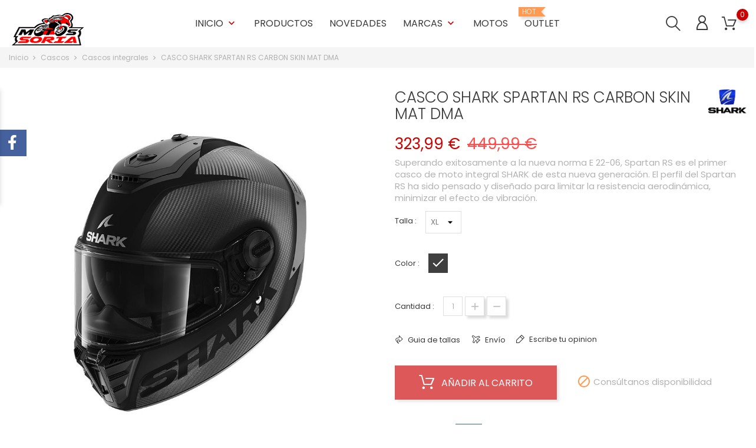

--- FILE ---
content_type: text/html; charset=utf-8
request_url: https://motossoria.es/cascos-integrales/1862-casco-shark-spartan-rs-carbon-skin-mat-dma.html
body_size: 20998
content:
<!doctype html>
<html lang="es">

  <head>
    
      
  <meta charset="utf-8">


  <meta http-equiv="x-ua-compatible" content="ie=edge">



  <link rel="canonical" href="https://motossoria.es/cascos-integrales/1862-casco-shark-spartan-rs-carbon-skin-mat-dma.html">

  <title>CASCO SHARK SPARTAN RS CARBON SKIN MAT DMA</title>
  <meta name="description" content="Superando exitosamente a la nueva norma E 22-06, Spartan RS es el primer casco de moto integral SHARK de esta nueva generación. El perfil del Spartan RS ha sido pensado y diseñado para limitar la resistencia aerodinámica, minimizar el efecto de vibración.">
  <meta name="keywords" content="">
    
  
                  <link rel="alternate" href="https://motossoria.es/cascos-integrales/1862-casco-shark-spartan-rs-carbon-skin-mat-dma.html" hreflang="es">
        



  <meta name="viewport" content="width=device-width, initial-scale=1">



  <link rel="icon" type="image/vnd.microsoft.icon" href="/img/favicon.ico?1605636981">
  <link rel="shortcut icon" type="image/x-icon" href="/img/favicon.ico?1605636981">



    <link rel="stylesheet" href="https://motossoria.es/themes/themecar/assets/css/theme.css" type="text/css" media="all">
  <link rel="stylesheet" href="https://motossoria.es/modules/blockreassurance/views/dist/front.css" type="text/css" media="all">
  <link rel="stylesheet" href="https://motossoria.es/modules/ps_socialfollow/views/css/ps_socialfollow.css" type="text/css" media="all">
  <link rel="stylesheet" href="https://motossoria.es/modules/bonban//views/css/ban_front.css" type="text/css" media="all">
  <link rel="stylesheet" href="https://motossoria.es/modules/bonban/views/css/owl.carousel.css" type="text/css" media="all">
  <link rel="stylesheet" href="https://motossoria.es/modules/bonban/views/css/owl.theme.default.css" type="text/css" media="all">
  <link rel="stylesheet" href="https://motossoria.es/modules/bonbanner//views/css/front.css" type="text/css" media="all">
  <link rel="stylesheet" href="https://motossoria.es/modules/bonbrand/views/css/owl.carousel.css" type="text/css" media="all">
  <link rel="stylesheet" href="https://motossoria.es/modules/bonbrand/views/css/owl.theme.default.css" type="text/css" media="all">
  <link rel="stylesheet" href="https://motossoria.es/modules/bonbrand/views/css/bonbrand.css" type="text/css" media="all">
  <link rel="stylesheet" href="https://motossoria.es/modules/bonhtmlcontent//views/css/htmlcontent_front.css" type="text/css" media="all">
  <link rel="stylesheet" href="https://motossoria.es/modules/bonhtmlcontent/views/css/owl.carousel.css" type="text/css" media="all">
  <link rel="stylesheet" href="https://motossoria.es/modules/bonhtmlcontent/views/css/owl.theme.default.css" type="text/css" media="all">
  <link rel="stylesheet" href="https://motossoria.es/modules/boninstagramslick/views/css/slick.css" type="text/css" media="all">
  <link rel="stylesheet" href="https://motossoria.es/modules/boninstagramslick/views/css/slick-theme.css" type="text/css" media="all">
  <link rel="stylesheet" href="https://motossoria.es/modules/boninstagramslick/views/css/boninstagramslick.css" type="text/css" media="all">
  <link rel="stylesheet" href="https://motossoria.es/modules/bonnotice/views/css/notice_front.css" type="text/css" media="all">
  <link rel="stylesheet" href="https://motossoria.es/modules/bonpromotion//views/css/promotion_front.css" type="text/css" media="all">
  <link rel="stylesheet" href="https://motossoria.es/modules/bonpromotion/views/css/slick.css" type="text/css" media="all">
  <link rel="stylesheet" href="https://motossoria.es/modules/bonpromotion/views/css/slick-theme.css" type="text/css" media="all">
  <link rel="stylesheet" href="https://motossoria.es/modules/bonsearch//views/css/bonsearch.css" type="text/css" media="all">
  <link rel="stylesheet" href="https://motossoria.es/modules/bonslick//views/css/bonslick_front.css" type="text/css" media="all">
  <link rel="stylesheet" href="https://motossoria.es/modules/bonslick/views/css/slick.css" type="text/css" media="all">
  <link rel="stylesheet" href="https://motossoria.es/modules/bonslick/views/css/slick-theme.css" type="text/css" media="all">
  <link rel="stylesheet" href="https://motossoria.es/modules/bontab//views/css/tab-front.css" type="text/css" media="all">
  <link rel="stylesheet" href="https://motossoria.es/modules/bontheme//views/css/bontheme.css" type="text/css" media="all">
  <link rel="stylesheet" href="https://motossoria.es/modules/bonzoom/views/css/bonzoom.css" type="text/css" media="all">
  <link rel="stylesheet" href="https://motossoria.es/modules/customtab/views/css/customtab.css" type="text/css" media="all">
  <link rel="stylesheet" href="https://motossoria.es/modules/facebookwidget//views/css/bonfacebook.css" type="text/css" media="all">
  <link rel="stylesheet" href="https://motossoria.es/modules/productcountdown/views/css/productcountdown.css" type="text/css" media="all">
  <link rel="stylesheet" href="https://motossoria.es/modules/productyoutube/views/css/productyoutube.css" type="text/css" media="all">
  <link rel="stylesheet" href="https://motossoria.es/modules/bongdpr/views/css/gdpr_front.css" type="text/css" media="all">
  <link rel="stylesheet" href="https://motossoria.es/modules/bonthumbnails//views/css/bonthumbnails_image.css" type="text/css" media="all">
  <link rel="stylesheet" href="https://motossoria.es/modules/productlabelsandstickers/views/css/stickers.css" type="text/css" media="all">
  <link rel="stylesheet" href="https://motossoria.es/modules/bonnewsletter/views/css/newsletter_front.css" type="text/css" media="all">
  <link rel="stylesheet" href="https://motossoria.es/js/jquery/ui/themes/base/minified/jquery-ui.min.css" type="text/css" media="all">
  <link rel="stylesheet" href="https://motossoria.es/js/jquery/ui/themes/base/minified/jquery.ui.theme.min.css" type="text/css" media="all">
  <link rel="stylesheet" href="https://motossoria.es/modules/ps_imageslider/css/homeslider.css" type="text/css" media="all">
  <link rel="stylesheet" href="https://motossoria.es/themes/themecar/assets/css/custom.css" type="text/css" media="all">




  

  <script type="text/javascript">
        var BONINSTAGRAMSLICK_LIMIT = "6";
        var BONINSTAGRAMSLICK_TYPE = "user";
        var BONINSTAGRAMSLICK_USERID = "motossoria";
        var bon_newsletter_url = "\/modules\/bonnewsletter\/ajax.php";
        var bon_search_url = "\/modules\/bonsearch\/ajax.php";
        var countdown_days = "days";
        var countdown_hr = "hr";
        var countdown_min = "min";
        var countdown_sec = "sec";
        var l_code = "ES";
        var notice_countdown_days = "days";
        var notice_countdown_hr = "hr";
        var notice_countdown_min = "min";
        var notice_countdown_sec = "sec";
        var prestashop = {"cart":{"products":[],"totals":{"total":{"type":"total","label":"Total","amount":0,"value":"0,00\u00a0\u20ac"},"total_including_tax":{"type":"total","label":"Total (impuestos incl.)","amount":0,"value":"0,00\u00a0\u20ac"},"total_excluding_tax":{"type":"total","label":"Total (impuestos excl.)","amount":0,"value":"0,00\u00a0\u20ac"}},"subtotals":{"products":{"type":"products","label":"Subtotal","amount":0,"value":"0,00\u00a0\u20ac"},"discounts":null,"shipping":{"type":"shipping","label":"Transporte","amount":0,"value":"Gratis"},"tax":null},"products_count":0,"summary_string":"0 art\u00edculos","vouchers":{"allowed":0,"added":[]},"discounts":[],"minimalPurchase":0,"minimalPurchaseRequired":""},"currency":{"name":"Euro","iso_code":"EUR","iso_code_num":"978","sign":"\u20ac"},"customer":{"lastname":null,"firstname":null,"email":null,"birthday":null,"newsletter":null,"newsletter_date_add":null,"optin":null,"website":null,"company":null,"siret":null,"ape":null,"is_logged":false,"gender":{"type":null,"name":null},"addresses":[]},"language":{"name":"Espa\u00f1ol (Spanish)","iso_code":"es","locale":"es-ES","language_code":"es","is_rtl":"0","date_format_lite":"d\/m\/Y","date_format_full":"d\/m\/Y H:i:s","id":1},"page":{"title":"","canonical":null,"meta":{"title":"CASCO SHARK SPARTAN RS CARBON SKIN MAT DMA","description":"Superando exitosamente a la nueva norma E 22-06, Spartan RS es el primer casco de moto integral SHARK de esta nueva generaci\u00f3n. El perfil del Spartan RS ha sido pensado y dise\u00f1ado para limitar la resistencia aerodin\u00e1mica, minimizar el efecto de vibraci\u00f3n.","keywords":"","robots":"index"},"page_name":"product","body_classes":{"lang-es":true,"lang-rtl":false,"country-ES":true,"currency-EUR":true,"layout-full-width":true,"page-product":true,"tax-display-enabled":true,"product-id-1862":true,"product-CASCO SHARK SPARTAN RS CARBON SKIN MAT DMA":true,"product-id-category-13":true,"product-id-manufacturer-54":true,"product-id-supplier-0":true,"product-available-for-order":true},"admin_notifications":[]},"shop":{"name":"Motos Soria","logo":"\/img\/prestashop-logo-1605636981.jpg","stores_icon":"\/img\/logo_stores.png","favicon":"\/img\/favicon.ico"},"urls":{"base_url":"https:\/\/motossoria.es\/","current_url":"https:\/\/motossoria.es\/cascos-integrales\/1862-casco-shark-spartan-rs-carbon-skin-mat-dma.html","shop_domain_url":"https:\/\/motossoria.es","img_ps_url":"https:\/\/motossoria.es\/img\/","img_cat_url":"https:\/\/motossoria.es\/img\/c\/","img_lang_url":"https:\/\/motossoria.es\/img\/l\/","img_prod_url":"https:\/\/motossoria.es\/img\/p\/","img_manu_url":"https:\/\/motossoria.es\/img\/m\/","img_sup_url":"https:\/\/motossoria.es\/img\/su\/","img_ship_url":"https:\/\/motossoria.es\/img\/s\/","img_store_url":"https:\/\/motossoria.es\/img\/st\/","img_col_url":"https:\/\/motossoria.es\/img\/co\/","img_url":"https:\/\/motossoria.es\/themes\/themecar\/assets\/img\/","css_url":"https:\/\/motossoria.es\/themes\/themecar\/assets\/css\/","js_url":"https:\/\/motossoria.es\/themes\/themecar\/assets\/js\/","pic_url":"https:\/\/motossoria.es\/upload\/","pages":{"address":"https:\/\/motossoria.es\/direccion","addresses":"https:\/\/motossoria.es\/direcciones","authentication":"https:\/\/motossoria.es\/iniciar-sesion","cart":"https:\/\/motossoria.es\/carrito","category":"https:\/\/motossoria.es\/index.php?controller=category","cms":"https:\/\/motossoria.es\/index.php?controller=cms","contact":"https:\/\/motossoria.es\/contactenos","discount":"https:\/\/motossoria.es\/descuento","guest_tracking":"https:\/\/motossoria.es\/seguimiento-pedido-invitado","history":"https:\/\/motossoria.es\/historial-compra","identity":"https:\/\/motossoria.es\/datos-personales","index":"https:\/\/motossoria.es\/","my_account":"https:\/\/motossoria.es\/mi-cuenta","order_confirmation":"https:\/\/motossoria.es\/confirmacion-pedido","order_detail":"https:\/\/motossoria.es\/index.php?controller=order-detail","order_follow":"https:\/\/motossoria.es\/seguimiento-pedido","order":"https:\/\/motossoria.es\/pedido","order_return":"https:\/\/motossoria.es\/index.php?controller=order-return","order_slip":"https:\/\/motossoria.es\/facturas-abono","pagenotfound":"https:\/\/motossoria.es\/pagina-no-encontrada","password":"https:\/\/motossoria.es\/recuperar-contrase\u00f1a","pdf_invoice":"https:\/\/motossoria.es\/index.php?controller=pdf-invoice","pdf_order_return":"https:\/\/motossoria.es\/index.php?controller=pdf-order-return","pdf_order_slip":"https:\/\/motossoria.es\/index.php?controller=pdf-order-slip","prices_drop":"https:\/\/motossoria.es\/productos-rebajados","product":"https:\/\/motossoria.es\/index.php?controller=product","search":"https:\/\/motossoria.es\/busqueda","sitemap":"https:\/\/motossoria.es\/mapa del sitio","stores":"https:\/\/motossoria.es\/tiendas","supplier":"https:\/\/motossoria.es\/proveedor","register":"https:\/\/motossoria.es\/iniciar-sesion?create_account=1","order_login":"https:\/\/motossoria.es\/pedido?login=1"},"alternative_langs":{"es":"https:\/\/motossoria.es\/cascos-integrales\/1862-casco-shark-spartan-rs-carbon-skin-mat-dma.html"},"theme_assets":"\/themes\/themecar\/assets\/","actions":{"logout":"https:\/\/motossoria.es\/?mylogout="},"no_picture_image":{"bySize":{"small_default":{"url":"https:\/\/motossoria.es\/img\/p\/es-default-small_default.jpg","width":98,"height":98},"cart_default":{"url":"https:\/\/motossoria.es\/img\/p\/es-default-cart_default.jpg","width":125,"height":125},"medium_default":{"url":"https:\/\/motossoria.es\/img\/p\/es-default-medium_default.jpg","width":452,"height":452},"home_default":{"url":"https:\/\/motossoria.es\/img\/p\/es-default-home_default.jpg","width":560,"height":560},"large_default":{"url":"https:\/\/motossoria.es\/img\/p\/es-default-large_default.jpg","width":900,"height":900}},"small":{"url":"https:\/\/motossoria.es\/img\/p\/es-default-small_default.jpg","width":98,"height":98},"medium":{"url":"https:\/\/motossoria.es\/img\/p\/es-default-medium_default.jpg","width":452,"height":452},"large":{"url":"https:\/\/motossoria.es\/img\/p\/es-default-large_default.jpg","width":900,"height":900},"legend":""}},"configuration":{"display_taxes_label":true,"display_prices_tax_incl":true,"is_catalog":false,"show_prices":true,"opt_in":{"partner":true},"quantity_discount":{"type":"discount","label":"Descuento"},"voucher_enabled":0,"return_enabled":0},"field_required":[],"breadcrumb":{"links":[{"title":"Inicio","url":"https:\/\/motossoria.es\/"},{"title":"Cascos","url":"https:\/\/motossoria.es\/6-cascos"},{"title":"Cascos integrales","url":"https:\/\/motossoria.es\/13-cascos-integrales"},{"title":"CASCO SHARK SPARTAN RS CARBON SKIN MAT DMA","url":"https:\/\/motossoria.es\/cascos-integrales\/1862-casco-shark-spartan-rs-carbon-skin-mat-dma.html"}],"count":4},"link":{"protocol_link":"https:\/\/","protocol_content":"https:\/\/"},"time":1769472887,"static_token":"3793e2e4af4cd1e14f24a7292169297b","token":"e1588a83e63000366f4968392cd45fbb"};
        var psr_icon_color = "#0A0401";
        var static_token = "3793e2e4af4cd1e14f24a7292169297b";
        var static_token_bon_search = "3793e2e4af4cd1e14f24a7292169297b";
        var theme_sticky_cart = "1";
        var theme_sticky_footer = "1";
        var theme_sticky_header = "1";
      </script>



  <script type="text/javascript">
      var BON_BAN_LIMIT = 10;
      var BON_BAN_DISPLAY_CAROUSEL = 1;
      var BON_BAN_DISPLAY_ITEM_NB = false;
      var BON_BAN_CAROUSEL_NB = 10;
      var BON_BAN_CAROUSEL_MARGIN = 30;
      var BON_BAN_CAROUSEL_LOOP = false;
      var BON_BAN_CAROUSEL_NAV = false;
      var BON_BAN_CAROUSEL_DOTS = false;
  </script>

<link href="https://fonts.googleapis.com/icon?family=Material+Icons" rel="stylesheet">
<script type="text/javascript">
      var BON_HTML_LIMIT = 4;
      var BON_HTML_DISPLAY_CAROUSEL = false;
      var BON_HTML_DISPLAY_ITEM_NB = false;
      var BON_HTML_CAROUSEL_NB = 4;
      var BON_HTML_CAROUSEL_MARGIN = 20;
      var BON_HTML_CAROUSEL_LOOP = false;
      var BON_HTML_CAROUSEL_NAV = 1;
      var BON_HTML_CAROUSEL_DOTS = 1;
  </script>

<script type="text/javascript">
      var BON_PROMOTION_LIMIT = 4;
      var BON_PROMOTION_DISPLAY_CAROUSEL = false;
      var BON_PROMOTION_DISPLAY_ITEM_NB = 6;
      var BON_PROMOTION_CAROUSEL_NB = 3;
      var BON_PROMOTION_CAROUSEL_MARGIN = 5000;
      var BON_PROMOTION_CAROUSEL_LOOP = false;
      var BON_PROMOTION_CAROUSEL_NAV = 1;
      var BON_PROMOTION_CAROUSEL_DOTS = 1;
      var BON_PROMOTION_CAROUSEL_AUTOPLAY = 1;
  </script>

<script type="text/javascript">
      var BON_SLICK_CAROUSEL_LOOP = 1;
      var BON_SLICK_CAROUSEL_NAV = 1;
      var BON_SLICK_CAROUSEL_DOTS = 1;
      var BON_SLICK_CAROUSEL_DRAG = 1;
      var BON_SLICK_CAROUSEL_AUTOPLAY = 1;
      var BON_SLICK_CAROUSEL_TIME = 3000;
  </script>

<script type="text/javascript">
      var BON_NEWSLETTER_BACKGROUND = '#333333';
      var BON_NEWSLETTER_OPACITY = 0.75;
      var BON_NEWSLETTER_ANIMATION = 500;
      var BON_NEWSLETTER_TIME = 1000;
      var BON_NEWSLETTER_WIDTH = 833;
      var BON_NEWSLETTER_HEIGHT = 550;
      var BON_NEWSLETTER_DISPLAY = 'fade';
  </script>

  <script async src="https://www.googletagmanager.com/gtag/js?id=G-1ER8GCE9JV"></script>
  <script>
    window.dataLayer = window.dataLayer || [];
    function gtag(){dataLayer.push(arguments);}
    gtag('js', new Date());
    gtag(
      'config',
      'G-1ER8GCE9JV',
      {
        'debug_mode':false
        , 'anonymize_ip': true                      }
    );
  </script>

 <script type="text/javascript">
          document.addEventListener('DOMContentLoaded', function() {
        $('article[data-id-product="511"] a.quick-view').on(
                "click",
                function() {
                    gtag("event", "select_item", {"send_to":"G-1ER8GCE9JV","items":{"item_id":511,"item_name":"CASCO SCORPION EXO-HX1 SOLID WHITE","quantity":1,"price":269.91,"currency":"EUR","index":0,"item_brand":"SCORPION","item_category":"cascos-integrales","item_list_id":"product","item_variant":""}})
                });$('article[data-id-product="495"] a.quick-view').on(
                "click",
                function() {
                    gtag("event", "select_item", {"send_to":"G-1ER8GCE9JV","items":{"item_id":495,"item_name":"GUANTES BY-CITY PORTLAND LADY","quantity":1,"price":39.99,"currency":"EUR","index":1,"item_brand":"BY-CITY","item_category":"guantes-de-invierno","item_list_id":"product","item_variant":""}})
                });$('article[data-id-product="110"] a.quick-view').on(
                "click",
                function() {
                    gtag("event", "select_item", {"send_to":"G-1ER8GCE9JV","items":{"item_id":110,"item_name":"BOTAS SIDI MID ADVENTURE 2 GORE-TEX BLACK","quantity":1,"price":278.1,"currency":"EUR","index":2,"item_brand":"SIDI","item_category":"botas-trail-enduro","item_list_id":"product","item_variant":""}})
                });$('article[data-id-product="298"] a.quick-view').on(
                "click",
                function() {
                    gtag("event", "select_item", {"send_to":"G-1ER8GCE9JV","items":{"item_id":298,"item_name":"GUANTES GARIBALDI SAFETY PLIS-PLAS NEGRO\/ROJO","quantity":1,"price":90.2,"currency":"EUR","index":3,"item_brand":"GARIBALDI","item_category":"guantes-de-invierno","item_list_id":"product","item_variant":""}})
                });$('article[data-id-product="304"] a.quick-view').on(
                "click",
                function() {
                    gtag("event", "select_item", {"send_to":"G-1ER8GCE9JV","items":{"item_id":304,"item_name":"CHAQUETA LEVIOR KAIZEN WP NEGRA\/CAQUI","quantity":1,"price":179.92,"currency":"EUR","index":4,"item_brand":"LEVIOR","item_category":"chaquetas-de-textil","item_list_id":"product","item_variant":""}})
                });$('article[data-id-product="337"] a.quick-view').on(
                "click",
                function() {
                    gtag("event", "select_item", {"send_to":"G-1ER8GCE9JV","items":{"item_id":337,"item_name":"CHAQUETA ALPINESTARS T-GP R V2 DRYSTAR RED","quantity":1,"price":260.96,"currency":"EUR","index":5,"item_brand":"ALPINESTARS","item_category":"chaquetas-de-textil","item_list_id":"product","item_variant":""}})
                });$('article[data-id-product="329"] a.quick-view').on(
                "click",
                function() {
                    gtag("event", "select_item", {"send_to":"G-1ER8GCE9JV","items":{"item_id":329,"item_name":"BOTAS FORMA ADVENTURE BROWN","quantity":1,"price":211.92,"currency":"EUR","index":6,"item_brand":"FORMA","item_category":"botas-trail-enduro","item_list_id":"product","item_variant":""}})
                });$('article[data-id-product="330"] a.quick-view').on(
                "click",
                function() {
                    gtag("event", "select_item", {"send_to":"G-1ER8GCE9JV","items":{"item_id":330,"item_name":"BOTAS FORMA ADVENTURE BLACK","quantity":1,"price":211.92,"currency":"EUR","index":7,"item_brand":"FORMA","item_category":"botas-trail-enduro","item_list_id":"product","item_variant":""}})
                });
      });
    </script>




    
  <meta property="og:type" content="product">
  <meta property="og:url" content="https://motossoria.es/cascos-integrales/1862-casco-shark-spartan-rs-carbon-skin-mat-dma.html">
  <meta property="og:title" content="CASCO SHARK SPARTAN RS CARBON SKIN MAT DMA">
  <meta property="og:site_name" content="Motos Soria">
  <meta property="og:description" content="Superando exitosamente a la nueva norma E 22-06, Spartan RS es el primer casco de moto integral SHARK de esta nueva generación. El perfil del Spartan RS ha sido pensado y diseñado para limitar la resistencia aerodinámica, minimizar el efecto de vibración.">
  <meta property="og:image" content="https://motossoria.es/5146-large_default/casco-shark-spartan-rs-carbon-skin-mat-dma.jpg">
  <meta property="product:pretax_price:amount" content="267.7608">
  <meta property="product:pretax_price:currency" content="EUR">
  <meta property="product:price:amount" content="323.99">
  <meta property="product:price:currency" content="EUR">
    <meta property="product:weight:value" content="2.000000">
  <meta property="product:weight:units" content="kg">
  
  </head>

  <body id="product" class="lang-es country-es currency-eur layout-full-width page-product tax-display-enabled product-id-1862 product-casco-shark-spartan-rs-carbon-skin-mat-dma product-id-category-13 product-id-manufacturer-54 product-id-supplier-0 product-available-for-order">

    
      
    

    <main>
      
              

      <header id="header">
        
          
  <div class="header-banner">
    
  </div>



  <nav class="header-nav">
    <div class="container">
      <div class="row">
        <div class="hidden-sm-down">
          <div class="col-md-5 col-xs-12">
            
          </div>
          <div class="col-md-7 right-nav">
              
          </div>
        </div>
        <div class="hidden-md-up text-sm-center mobile">
          <div class="float-xs-left" id="menu-icon">
            <i class="fl-outicons-lines7"></i>
        </div>
          <div class="float-xs-left bonsearch" id="_mobile_search_widget"></div>
          <div class="float-xs-right" id="_mobile_setting-header"></div>
          <div class="float-xs-right" id="_mobile_cart"></div>
          <div class="float-xs-right" id="_mobile_user_info"></div>
          <div class="top-logo" id="_mobile_logo"></div>
        </div>
      </div>
    </div>
  </nav>



  <div class="header-top revealOnScroll animated fadeInUp" data-animation="fadeInUp">
    <div class="container">
       <div class="row">
        <div class="col-md-12 position-static">
          <div class="hidden-sm-down" id="_desktop_logo">
                         <a href="https://motossoria.es/">
                <img class="logo img-responsive" src="/img/prestashop-logo-1605636981.jpg" alt="Motos Soria">
              </a>
                      </div>
          

<div class="menu js-top-menu position-static hidden-sm-down" id="_desktop_top_menu">
    
          <ul class="top-menu" id="top-menu" data-depth="0">
                    <li class="category" id="category-2">
                          <a
                class="dropdown-item"
                href="https://motossoria.es/" data-depth="0"
                              >
                                                                                                                                                      <span class="float-xs-right hidden-md-up">
                    <span data-target="#top_sub_menu_30529" data-toggle="collapse" class="navbar-toggler collapse-icons">
                      <i class="material-icons add">&#xE313;</i>
                      <i class="material-icons remove">&#xE316;</i>
                    </span>
                  </span>
                                Inicio
              </a>
                            <div  class="popover sub-menu js-sub-menu collapse" id="top_sub_menu_30529">
                
          <ul class="top-menu"  data-depth="1">
                    <li class="category" id="category-3">
                          <a
                class="dropdown-item dropdown-submenu"
                href="https://motossoria.es/3-accesorios" data-depth="1"
                              >
                                                                                        <span class="float-xs-right hidden-md-up">
                    <span data-target="#top_sub_menu_31656" data-toggle="collapse" class="navbar-toggler collapse-icons">
                      <i class="material-icons add">&#xE313;</i>
                      <i class="material-icons remove">&#xE316;</i>
                    </span>
                  </span>
                                Accesorios
              </a>
                            <div  class="collapse" id="top_sub_menu_31656">
                
          <ul class="top-menu"  data-depth="2">
                    <li class="category" id="category-7">
                          <a
                class="dropdown-item"
                href="https://motossoria.es/7-accesorios" data-depth="2"
                              >
                                                  Accesorios
              </a>
                          </li>
              </ul>
    
              </div>
                          </li>
                    <li class="category" id="category-4">
                          <a
                class="dropdown-item dropdown-submenu"
                href="https://motossoria.es/4-electronica" data-depth="1"
                              >
                                                                                        <span class="float-xs-right hidden-md-up">
                    <span data-target="#top_sub_menu_62959" data-toggle="collapse" class="navbar-toggler collapse-icons">
                      <i class="material-icons add">&#xE313;</i>
                      <i class="material-icons remove">&#xE316;</i>
                    </span>
                  </span>
                                Electronica
              </a>
                            <div  class="collapse" id="top_sub_menu_62959">
                
          <ul class="top-menu"  data-depth="2">
                    <li class="category" id="category-8">
                          <a
                class="dropdown-item"
                href="https://motossoria.es/8-intercomunicadores-y-bluetooth" data-depth="2"
                              >
                                                  Intercomunicadores y bluetooth
              </a>
                          </li>
              </ul>
    
              </div>
                          </li>
                    <li class="category" id="category-5">
                          <a
                class="dropdown-item dropdown-submenu"
                href="https://motossoria.es/5-textil" data-depth="1"
                              >
                                                                                        <span class="float-xs-right hidden-md-up">
                    <span data-target="#top_sub_menu_52916" data-toggle="collapse" class="navbar-toggler collapse-icons">
                      <i class="material-icons add">&#xE313;</i>
                      <i class="material-icons remove">&#xE316;</i>
                    </span>
                  </span>
                                Textil
              </a>
                            <div  class="collapse" id="top_sub_menu_52916">
                
          <ul class="top-menu"  data-depth="2">
                    <li class="category" id="category-9">
                          <a
                class="dropdown-item"
                href="https://motossoria.es/9-chaquetas-de-textil" data-depth="2"
                              >
                                                  Chaquetas de textil
              </a>
                          </li>
                    <li class="category" id="category-21">
                          <a
                class="dropdown-item"
                href="https://motossoria.es/21-pantalones-de-textil" data-depth="2"
                              >
                                                  Pantalones de textil
              </a>
                          </li>
              </ul>
    
              </div>
                          </li>
                    <li class="category" id="category-6">
                          <a
                class="dropdown-item dropdown-submenu"
                href="https://motossoria.es/6-cascos" data-depth="1"
                              >
                                                                                        <span class="float-xs-right hidden-md-up">
                    <span data-target="#top_sub_menu_69648" data-toggle="collapse" class="navbar-toggler collapse-icons">
                      <i class="material-icons add">&#xE313;</i>
                      <i class="material-icons remove">&#xE316;</i>
                    </span>
                  </span>
                                Cascos
              </a>
                            <div  class="collapse" id="top_sub_menu_69648">
                
          <ul class="top-menu"  data-depth="2">
                    <li class="category" id="category-10">
                          <a
                class="dropdown-item"
                href="https://motossoria.es/10-cascos-enduro" data-depth="2"
                              >
                                                  Cascos enduro
              </a>
                          </li>
                    <li class="category" id="category-11">
                          <a
                class="dropdown-item"
                href="https://motossoria.es/11-cascos-jet" data-depth="2"
                              >
                                                  Cascos jet
              </a>
                          </li>
                    <li class="category" id="category-12">
                          <a
                class="dropdown-item"
                href="https://motossoria.es/12-cascos-modulares" data-depth="2"
                              >
                                                  Cascos modulares
              </a>
                          </li>
                    <li class="category" id="category-13">
                          <a
                class="dropdown-item"
                href="https://motossoria.es/13-cascos-integrales" data-depth="2"
                              >
                                                  Cascos integrales
              </a>
                          </li>
                    <li class="category" id="category-33">
                          <a
                class="dropdown-item"
                href="https://motossoria.es/33-cascos-retro" data-depth="2"
                              >
                                                  Cascos retro
              </a>
                          </li>
              </ul>
    
              </div>
                          </li>
                    <li class="category" id="category-14">
                          <a
                class="dropdown-item dropdown-submenu"
                href="https://motossoria.es/14-botas" data-depth="1"
                              >
                                                                                        <span class="float-xs-right hidden-md-up">
                    <span data-target="#top_sub_menu_94187" data-toggle="collapse" class="navbar-toggler collapse-icons">
                      <i class="material-icons add">&#xE313;</i>
                      <i class="material-icons remove">&#xE316;</i>
                    </span>
                  </span>
                                Botas
              </a>
                            <div  class="collapse" id="top_sub_menu_94187">
                
          <ul class="top-menu"  data-depth="2">
                    <li class="category" id="category-15">
                          <a
                class="dropdown-item"
                href="https://motossoria.es/15-botas-turismo" data-depth="2"
                              >
                                                  Botas turismo
              </a>
                          </li>
                    <li class="category" id="category-27">
                          <a
                class="dropdown-item"
                href="https://motossoria.es/27-botas-casual" data-depth="2"
                              >
                                                  Botas casual
              </a>
                          </li>
                    <li class="category" id="category-34">
                          <a
                class="dropdown-item"
                href="https://motossoria.es/34-botas-trail-enduro" data-depth="2"
                              >
                                                  Botas trail/enduro
              </a>
                          </li>
                    <li class="category" id="category-35">
                          <a
                class="dropdown-item"
                href="https://motossoria.es/35-botas-racing" data-depth="2"
                              >
                                                  Botas racing
              </a>
                          </li>
              </ul>
    
              </div>
                          </li>
                    <li class="category" id="category-18">
                          <a
                class="dropdown-item dropdown-submenu"
                href="https://motossoria.es/18-guantes" data-depth="1"
                              >
                                                                                        <span class="float-xs-right hidden-md-up">
                    <span data-target="#top_sub_menu_6827" data-toggle="collapse" class="navbar-toggler collapse-icons">
                      <i class="material-icons add">&#xE313;</i>
                      <i class="material-icons remove">&#xE316;</i>
                    </span>
                  </span>
                                Guantes
              </a>
                            <div  class="collapse" id="top_sub_menu_6827">
                
          <ul class="top-menu"  data-depth="2">
                    <li class="category" id="category-19">
                          <a
                class="dropdown-item"
                href="https://motossoria.es/19-guantes-de-invierno" data-depth="2"
                              >
                                                  Guantes de invierno
              </a>
                          </li>
                    <li class="category" id="category-30">
                          <a
                class="dropdown-item"
                href="https://motossoria.es/30-guantes-racing" data-depth="2"
                              >
                                                  Guantes racing
              </a>
                          </li>
                    <li class="category" id="category-38">
                          <a
                class="dropdown-item"
                href="https://motossoria.es/38-guantes-de-verano" data-depth="2"
                              >
                                                  Guantes de verano
              </a>
                          </li>
                    <li class="category" id="category-47">
                          <a
                class="dropdown-item"
                href="https://motossoria.es/47-guantes-calefactados" data-depth="2"
                              >
                                                  Guantes calefactados
              </a>
                          </li>
              </ul>
    
              </div>
                          </li>
                    <li class="category" id="category-20">
                          <a
                class="dropdown-item dropdown-submenu"
                href="https://motossoria.es/20-cuero" data-depth="1"
                              >
                                                                                        <span class="float-xs-right hidden-md-up">
                    <span data-target="#top_sub_menu_54169" data-toggle="collapse" class="navbar-toggler collapse-icons">
                      <i class="material-icons add">&#xE313;</i>
                      <i class="material-icons remove">&#xE316;</i>
                    </span>
                  </span>
                                Cuero
              </a>
                            <div  class="collapse" id="top_sub_menu_54169">
                
          <ul class="top-menu"  data-depth="2">
                    <li class="category" id="category-22">
                          <a
                class="dropdown-item"
                href="https://motossoria.es/22-chaquetas-de-cuero" data-depth="2"
                              >
                                                  Chaquetas de cuero
              </a>
                          </li>
                    <li class="category" id="category-36">
                          <a
                class="dropdown-item"
                href="https://motossoria.es/36-monos-de-cuero-2-pz" data-depth="2"
                              >
                                                  Monos de cuero 2 pz
              </a>
                          </li>
              </ul>
    
              </div>
                          </li>
                    <li class="category" id="category-23">
                          <a
                class="dropdown-item dropdown-submenu"
                href="https://motossoria.es/23-outlet" data-depth="1"
                              >
                                                  OUTLET
              </a>
                          </li>
                    <li class="category" id="category-28">
                          <a
                class="dropdown-item dropdown-submenu"
                href="https://motossoria.es/28-termico" data-depth="1"
                              >
                                                                                        <span class="float-xs-right hidden-md-up">
                    <span data-target="#top_sub_menu_46962" data-toggle="collapse" class="navbar-toggler collapse-icons">
                      <i class="material-icons add">&#xE313;</i>
                      <i class="material-icons remove">&#xE316;</i>
                    </span>
                  </span>
                                Termico
              </a>
                            <div  class="collapse" id="top_sub_menu_46962">
                
          <ul class="top-menu"  data-depth="2">
                    <li class="category" id="category-29">
                          <a
                class="dropdown-item"
                href="https://motossoria.es/29-ropa-termica" data-depth="2"
                              >
                                                  Ropa termica
              </a>
                          </li>
              </ul>
    
              </div>
                          </li>
                    <li class="category" id="category-31">
                          <a
                class="dropdown-item dropdown-submenu"
                href="https://motossoria.es/31-protecciones" data-depth="1"
                              >
                                                                                        <span class="float-xs-right hidden-md-up">
                    <span data-target="#top_sub_menu_30796" data-toggle="collapse" class="navbar-toggler collapse-icons">
                      <i class="material-icons add">&#xE313;</i>
                      <i class="material-icons remove">&#xE316;</i>
                    </span>
                  </span>
                                Protecciones
              </a>
                            <div  class="collapse" id="top_sub_menu_30796">
                
          <ul class="top-menu"  data-depth="2">
                    <li class="category" id="category-32">
                          <a
                class="dropdown-item"
                href="https://motossoria.es/32-protecciones" data-depth="2"
                              >
                                                  Protecciones
              </a>
                          </li>
              </ul>
    
              </div>
                          </li>
                    <li class="category" id="category-39">
                          <a
                class="dropdown-item dropdown-submenu"
                href="https://motossoria.es/39-gps" data-depth="1"
                              >
                                                                                        <span class="float-xs-right hidden-md-up">
                    <span data-target="#top_sub_menu_23430" data-toggle="collapse" class="navbar-toggler collapse-icons">
                      <i class="material-icons add">&#xE313;</i>
                      <i class="material-icons remove">&#xE316;</i>
                    </span>
                  </span>
                                GPS
              </a>
                            <div  class="collapse" id="top_sub_menu_23430">
                
          <ul class="top-menu"  data-depth="2">
                    <li class="category" id="category-40">
                          <a
                class="dropdown-item"
                href="https://motossoria.es/40-aparatos-gps" data-depth="2"
                              >
                                                  Aparatos GPS
              </a>
                          </li>
                    <li class="category" id="category-50">
                          <a
                class="dropdown-item"
                href="https://motossoria.es/50-soportes-y-adactadores-gps-movil" data-depth="2"
                              >
                                                  Soportes y adactadores GPS/MOVIL
              </a>
                          </li>
              </ul>
    
              </div>
                          </li>
                    <li class="category" id="category-41">
                          <a
                class="dropdown-item dropdown-submenu"
                href="https://motossoria.es/41-repuestos" data-depth="1"
                              >
                                                                                        <span class="float-xs-right hidden-md-up">
                    <span data-target="#top_sub_menu_87429" data-toggle="collapse" class="navbar-toggler collapse-icons">
                      <i class="material-icons add">&#xE313;</i>
                      <i class="material-icons remove">&#xE316;</i>
                    </span>
                  </span>
                                Repuestos
              </a>
                            <div  class="collapse" id="top_sub_menu_87429">
                
          <ul class="top-menu"  data-depth="2">
                    <li class="category" id="category-42">
                          <a
                class="dropdown-item"
                href="https://motossoria.es/42-pantallas-cascos" data-depth="2"
                              >
                                                  Pantallas cascos
              </a>
                          </li>
              </ul>
    
              </div>
                          </li>
                    <li class="category" id="category-44">
                          <a
                class="dropdown-item dropdown-submenu"
                href="https://motossoria.es/44-airbag" data-depth="1"
                              >
                                                  AIRBAG
              </a>
                          </li>
                    <li class="category" id="category-51">
                          <a
                class="dropdown-item dropdown-submenu"
                href="https://motossoria.es/51-antirrobos" data-depth="1"
                              >
                                                                                        <span class="float-xs-right hidden-md-up">
                    <span data-target="#top_sub_menu_28032" data-toggle="collapse" class="navbar-toggler collapse-icons">
                      <i class="material-icons add">&#xE313;</i>
                      <i class="material-icons remove">&#xE316;</i>
                    </span>
                  </span>
                                Antirrobos
              </a>
                            <div  class="collapse" id="top_sub_menu_28032">
                
          <ul class="top-menu"  data-depth="2">
                    <li class="category" id="category-52">
                          <a
                class="dropdown-item"
                href="https://motossoria.es/52-candados-de-disco" data-depth="2"
                              >
                                                  Candados de disco
              </a>
                          </li>
                    <li class="category" id="category-54">
                          <a
                class="dropdown-item"
                href="https://motossoria.es/54-horquillas" data-depth="2"
                              >
                                                  Horquillas
              </a>
                          </li>
                    <li class="category" id="category-55">
                          <a
                class="dropdown-item"
                href="https://motossoria.es/55-cadenas" data-depth="2"
                              >
                                                  Cadenas
              </a>
                          </li>
              </ul>
    
              </div>
                          </li>
                    <li class="category" id="category-58">
                          <a
                class="dropdown-item dropdown-submenu"
                href="https://motossoria.es/58-pack" data-depth="1"
                              >
                                                  PACK
              </a>
                          </li>
              </ul>
    
              </div>
                          </li>
                    <li class="link" id="lnk-productos">
                          <a
                class="dropdown-item"
                href="http://motossoria.es/2-undefined" data-depth="0"
                              >
                                                                                                                Productos
              </a>
                          </li>
                    <li class="link" id="lnk-novedades">
                          <a
                class="dropdown-item"
                href="http://motossoria.es/novedades" data-depth="0"
                              >
                                                                                                                Novedades
              </a>
                          </li>
                    <li class="manufacturers" id="manufacturers">
                          <a
                class="dropdown-item"
                href="https://motossoria.es/Marcas" data-depth="0"
                              >
                                                                                                                                                      <span class="float-xs-right hidden-md-up">
                    <span data-target="#top_sub_menu_78097" data-toggle="collapse" class="navbar-toggler collapse-icons">
                      <i class="material-icons add">&#xE313;</i>
                      <i class="material-icons remove">&#xE316;</i>
                    </span>
                  </span>
                                Marcas
              </a>
                            <div  class="popover sub-menu js-sub-menu collapse" id="top_sub_menu_78097">
                
          <ul class="top-menu"  data-depth="1">
                    <li class="manufacturer" id="manufacturer-94">
                          <a
                class="dropdown-item dropdown-submenu"
                href="https://motossoria.es/brand/94-airoh" data-depth="1"
                              >
                                                  AIROH
              </a>
                          </li>
                    <li class="manufacturer" id="manufacturer-70">
                          <a
                class="dropdown-item dropdown-submenu"
                href="https://motossoria.es/brand/70-alpinestars" data-depth="1"
                              >
                                                  ALPINESTARS
              </a>
                          </li>
                    <li class="manufacturer" id="manufacturer-51">
                          <a
                class="dropdown-item dropdown-submenu"
                href="https://motossoria.es/brand/51-arai" data-depth="1"
                              >
                                                  ARAI
              </a>
                          </li>
                    <li class="manufacturer" id="manufacturer-102">
                          <a
                class="dropdown-item dropdown-submenu"
                href="https://motossoria.es/brand/102-artago" data-depth="1"
                              >
                                                  ARTAGO
              </a>
                          </li>
                    <li class="manufacturer" id="manufacturer-103">
                          <a
                class="dropdown-item dropdown-submenu"
                href="https://motossoria.es/brand/103-auvray" data-depth="1"
                              >
                                                  AUVRAY
              </a>
                          </li>
                    <li class="manufacturer" id="manufacturer-119">
                          <a
                class="dropdown-item dropdown-submenu"
                href="https://motossoria.es/brand/119-beeline" data-depth="1"
                              >
                                                  BEELINE
              </a>
                          </li>
                    <li class="manufacturer" id="manufacturer-75">
                          <a
                class="dropdown-item dropdown-submenu"
                href="https://motossoria.es/brand/75-buse" data-depth="1"
                              >
                                                  BUSE
              </a>
                          </li>
                    <li class="manufacturer" id="manufacturer-76">
                          <a
                class="dropdown-item dropdown-submenu"
                href="https://motossoria.es/brand/76-by-city" data-depth="1"
                              >
                                                  BY-CITY
              </a>
                          </li>
                    <li class="manufacturer" id="manufacturer-61">
                          <a
                class="dropdown-item dropdown-submenu"
                href="https://motossoria.es/brand/61-caberg" data-depth="1"
                              >
                                                  CABERG
              </a>
                          </li>
                    <li class="manufacturer" id="manufacturer-59">
                          <a
                class="dropdown-item dropdown-submenu"
                href="https://motossoria.es/brand/59-cardo" data-depth="1"
                              >
                                                  CARDO
              </a>
                          </li>
                    <li class="manufacturer" id="manufacturer-100">
                          <a
                class="dropdown-item dropdown-submenu"
                href="https://motossoria.es/brand/100-cellularline" data-depth="1"
                              >
                                                  CELLULARLINE
              </a>
                          </li>
                    <li class="manufacturer" id="manufacturer-115">
                          <a
                class="dropdown-item dropdown-submenu"
                href="https://motossoria.es/brand/115-cgm-helemts" data-depth="1"
                              >
                                                  CGM HELEMTS
              </a>
                          </li>
                    <li class="manufacturer" id="manufacturer-117">
                          <a
                class="dropdown-item dropdown-submenu"
                href="https://motossoria.es/brand/117-chigee" data-depth="1"
                              >
                                                  CHIGEE
              </a>
                          </li>
                    <li class="manufacturer" id="manufacturer-96">
                          <a
                class="dropdown-item dropdown-submenu"
                href="https://motossoria.es/brand/96-dane" data-depth="1"
                              >
                                                  DANE
              </a>
                          </li>
                    <li class="manufacturer" id="manufacturer-97">
                          <a
                class="dropdown-item dropdown-submenu"
                href="https://motossoria.es/brand/97-daytona" data-depth="1"
                              >
                                                  DAYTONA
              </a>
                          </li>
                    <li class="manufacturer" id="manufacturer-87">
                          <a
                class="dropdown-item dropdown-submenu"
                href="https://motossoria.es/brand/87-falco" data-depth="1"
                              >
                                                  FALCO
              </a>
                          </li>
                    <li class="manufacturer" id="manufacturer-71">
                          <a
                class="dropdown-item dropdown-submenu"
                href="https://motossoria.es/brand/71-five" data-depth="1"
                              >
                                                  FIVE
              </a>
                          </li>
                    <li class="manufacturer" id="manufacturer-68">
                          <a
                class="dropdown-item dropdown-submenu"
                href="https://motossoria.es/brand/68-forma" data-depth="1"
                              >
                                                  FORMA
              </a>
                          </li>
                    <li class="manufacturer" id="manufacturer-90">
                          <a
                class="dropdown-item dropdown-submenu"
                href="https://motossoria.es/brand/90-furygan" data-depth="1"
                              >
                                                  FURYGAN
              </a>
                          </li>
                    <li class="manufacturer" id="manufacturer-66">
                          <a
                class="dropdown-item dropdown-submenu"
                href="https://motossoria.es/brand/66-garibaldi" data-depth="1"
                              >
                                                  GARIBALDI
              </a>
                          </li>
                    <li class="manufacturer" id="manufacturer-85">
                          <a
                class="dropdown-item dropdown-submenu"
                href="https://motossoria.es/brand/85-gms" data-depth="1"
                              >
                                                  GMS
              </a>
                          </li>
                    <li class="manufacturer" id="manufacturer-95">
                          <a
                class="dropdown-item dropdown-submenu"
                href="https://motossoria.es/brand/95-gp-air" data-depth="1"
                              >
                                                  GP AIR
              </a>
                          </li>
                    <li class="manufacturer" id="manufacturer-110">
                          <a
                class="dropdown-item dropdown-submenu"
                href="https://motossoria.es/brand/110-grand-canyon-bikewear" data-depth="1"
                              >
                                                  GRAND CANYON BIKEWEAR
              </a>
                          </li>
                    <li class="manufacturer" id="manufacturer-106">
                          <a
                class="dropdown-item dropdown-submenu"
                href="https://motossoria.es/brand/106-halvarssons" data-depth="1"
                              >
                                                  HALVARSSONS
              </a>
                          </li>
                    <li class="manufacturer" id="manufacturer-89">
                          <a
                class="dropdown-item dropdown-submenu"
                href="https://motossoria.es/brand/89-helite" data-depth="1"
                              >
                                                  HELITE
              </a>
                          </li>
                    <li class="manufacturer" id="manufacturer-50">
                          <a
                class="dropdown-item dropdown-submenu"
                href="https://motossoria.es/brand/50-hjc" data-depth="1"
                              >
                                                  HJC
              </a>
                          </li>
                    <li class="manufacturer" id="manufacturer-79">
                          <a
                class="dropdown-item dropdown-submenu"
                href="https://motossoria.es/brand/79-ixon" data-depth="1"
                              >
                                                  IXON
              </a>
                          </li>
                    <li class="manufacturer" id="manufacturer-112">
                          <a
                class="dropdown-item dropdown-submenu"
                href="https://motossoria.es/brand/112-just1" data-depth="1"
                              >
                                                  JUST1
              </a>
                          </li>
                    <li class="manufacturer" id="manufacturer-63">
                          <a
                class="dropdown-item dropdown-submenu"
                href="https://motossoria.es/brand/63-levior" data-depth="1"
                              >
                                                  LEVIOR
              </a>
                          </li>
                    <li class="manufacturer" id="manufacturer-107">
                          <a
                class="dropdown-item dropdown-submenu"
                href="https://motossoria.es/brand/107-lindstrands" data-depth="1"
                              >
                                                  LINDSTRANDS
              </a>
                          </li>
                    <li class="manufacturer" id="manufacturer-83">
                          <a
                class="dropdown-item dropdown-submenu"
                href="https://motossoria.es/brand/83-ls2" data-depth="1"
                              >
                                                  LS2
              </a>
                          </li>
                    <li class="manufacturer" id="manufacturer-72">
                          <a
                class="dropdown-item dropdown-submenu"
                href="https://motossoria.es/brand/72-macna" data-depth="1"
                              >
                                                  MACNA
              </a>
                          </li>
                    <li class="manufacturer" id="manufacturer-116">
                          <a
                class="dropdown-item dropdown-submenu"
                href="https://motossoria.es/brand/116-moore" data-depth="1"
                              >
                                                  MOORE
              </a>
                          </li>
                    <li class="manufacturer" id="manufacturer-113">
                          <a
                class="dropdown-item dropdown-submenu"
                href="https://motossoria.es/brand/113-motoairbag" data-depth="1"
                              >
                                                  MOTOAIRBAG
              </a>
                          </li>
                    <li class="manufacturer" id="manufacturer-62">
                          <a
                class="dropdown-item dropdown-submenu"
                href="https://motossoria.es/brand/62-nexx" data-depth="1"
                              >
                                                  NEXX
              </a>
                          </li>
                    <li class="manufacturer" id="manufacturer-81">
                          <a
                class="dropdown-item dropdown-submenu"
                href="https://motossoria.es/brand/81-nolan" data-depth="1"
                              >
                                                  NOLAN
              </a>
                          </li>
                    <li class="manufacturer" id="manufacturer-73">
                          <a
                class="dropdown-item dropdown-submenu"
                href="https://motossoria.es/brand/73-nzi" data-depth="1"
                              >
                                                  NZI
              </a>
                          </li>
                    <li class="manufacturer" id="manufacturer-88">
                          <a
                class="dropdown-item dropdown-submenu"
                href="https://motossoria.es/brand/88-pmj" data-depth="1"
                              >
                                                  PMJ
              </a>
                          </li>
                    <li class="manufacturer" id="manufacturer-114">
                          <a
                class="dropdown-item dropdown-submenu"
                href="https://motossoria.es/brand/114-quad-lock" data-depth="1"
                              >
                                                  QUAD LOCK
              </a>
                          </li>
                    <li class="manufacturer" id="manufacturer-64">
                          <a
                class="dropdown-item dropdown-submenu"
                href="https://motossoria.es/brand/64-quartermile" data-depth="1"
                              >
                                                  QUARTERMILE
              </a>
                          </li>
                    <li class="manufacturer" id="manufacturer-108">
                          <a
                class="dropdown-item dropdown-submenu"
                href="https://motossoria.es/brand/108-rst" data-depth="1"
                              >
                                                  RST
              </a>
                          </li>
                    <li class="manufacturer" id="manufacturer-65">
                          <a
                class="dropdown-item dropdown-submenu"
                href="https://motossoria.es/brand/65-rukka" data-depth="1"
                              >
                                                  RUKKA
              </a>
                          </li>
                    <li class="manufacturer" id="manufacturer-52">
                          <a
                class="dropdown-item dropdown-submenu"
                href="https://motossoria.es/brand/52-schuberth" data-depth="1"
                              >
                                                  SCHUBERTH
              </a>
                          </li>
                    <li class="manufacturer" id="manufacturer-55">
                          <a
                class="dropdown-item dropdown-submenu"
                href="https://motossoria.es/brand/55-scorpion" data-depth="1"
                              >
                                                  SCORPION
              </a>
                          </li>
                    <li class="manufacturer" id="manufacturer-77">
                          <a
                class="dropdown-item dropdown-submenu"
                href="https://motossoria.es/brand/77-sena" data-depth="1"
                              >
                                                  SENA
              </a>
                          </li>
                    <li class="manufacturer" id="manufacturer-104">
                          <a
                class="dropdown-item dropdown-submenu"
                href="https://motossoria.es/brand/104-shapeheart" data-depth="1"
                              >
                                                  SHAPEHEART
              </a>
                          </li>
                    <li class="manufacturer" id="manufacturer-54">
                          <a
                class="dropdown-item dropdown-submenu"
                href="https://motossoria.es/brand/54-shark" data-depth="1"
                              >
                                                  SHARK
              </a>
                          </li>
                    <li class="manufacturer" id="manufacturer-53">
                          <a
                class="dropdown-item dropdown-submenu"
                href="https://motossoria.es/brand/53-shoei" data-depth="1"
                              >
                                                  SHOEI
              </a>
                          </li>
                    <li class="manufacturer" id="manufacturer-111">
                          <a
                class="dropdown-item dropdown-submenu"
                href="https://motossoria.es/brand/111-shot" data-depth="1"
                              >
                                                  SHOT
              </a>
                          </li>
                    <li class="manufacturer" id="manufacturer-58">
                          <a
                class="dropdown-item dropdown-submenu"
                href="https://motossoria.es/brand/58-sidi" data-depth="1"
                              >
                                                  SIDI
              </a>
                          </li>
                    <li class="manufacturer" id="manufacturer-56">
                          <a
                class="dropdown-item dropdown-submenu"
                href="https://motossoria.es/brand/56-smk" data-depth="1"
                              >
                                                  SMK
              </a>
                          </li>
                    <li class="manufacturer" id="manufacturer-105">
                          <a
                class="dropdown-item dropdown-submenu"
                href="https://motossoria.es/brand/105-sp-connect" data-depth="1"
                              >
                                                  SP CONNECT
              </a>
                          </li>
                    <li class="manufacturer" id="manufacturer-109">
                          <a
                class="dropdown-item dropdown-submenu"
                href="https://motossoria.es/brand/109-stylmartin" data-depth="1"
                              >
                                                  STYLMARTIN
              </a>
                          </li>
                    <li class="manufacturer" id="manufacturer-92">
                          <a
                class="dropdown-item dropdown-submenu"
                href="https://motossoria.es/brand/92-suomy" data-depth="1"
                              >
                                                  SUOMY
              </a>
                          </li>
                    <li class="manufacturer" id="manufacturer-82">
                          <a
                class="dropdown-item dropdown-submenu"
                href="https://motossoria.es/brand/82-tcx" data-depth="1"
                              >
                                                  TCX
              </a>
                          </li>
                    <li class="manufacturer" id="manufacturer-67">
                          <a
                class="dropdown-item dropdown-submenu"
                href="https://motossoria.es/brand/67-x-lite" data-depth="1"
                              >
                                                  X-LITE
              </a>
                          </li>
              </ul>
    
              </div>
                          </li>
                    <li class="link" id="lnk-motos">
                          <a
                class="dropdown-item"
                href="http://motosoria.com/" data-depth="0"
                 target="_blank"               >
                                                                                                                Motos
              </a>
                          </li>
                    <li class="category" id="category-23">
                          <a
                class="dropdown-item"
                href="https://motossoria.es/23-outlet" data-depth="0"
                              >
                                                                                          <span class="label-menu-hot">Hot</span>
                                                                        OUTLET
              </a>
                          </li>
              </ul>
    
    <div class="clearfix"></div>
</div>
<div id="_desktop_user_info">
  <div class="user-info">
          <a
        class="bon-tooltip"
        href="https://motossoria.es/mi-cuenta"
        rel="nofollow"
      >
        <i class="fl-outicons-user189"></i>
              </a>
      </div>
</div>
<div id="_desktop_cart">
  <div class="blockcart cart-preview inactive" data-refresh-url="//motossoria.es/module/ps_shoppingcart/ajax">
              <a class="bon-tooltip" rel="nofollow" href="//motossoria.es/carrito?action=show">
                           <i class="fl-outicons-shopping-cart13"></i>
                       <span class="cart-products-count">0</span>
                    </a>
          </div>
</div>
<div id="_desktop_search_widget" class="bonsearch data-search-controller-url="https://motossoria.es/busqueda">
        <span class="bonsearch_button current">
            <i class="fl-outicons-magnifying-glass34"></i>
        </span>
      <div class="bonsearch_box bon_drop_down">
        <form method="get" action="https://motossoria.es/busqueda" id="searchbox">
            <input type="hidden" name="controller" value="search" />
            <input type="text" id="input_search" name="search_query" placeholder="Search" class="ui-autocomplete-input" autocomplete="off" />
            <button class="bonsearch_btn" type="submit"></button>
            <div id="search_popup"></div>
        </form>
      </div>
</div>

          
          <div class="clearfix"></div>
          </div>
        </div>
      <div id="mobile_top_menu_wrapper" class="row hidden-md-up" style="display:none;">
        <div class="js-top-menu mobile" id="_mobile_top_menu"></div>
        <div class="js-top-menu-bottom">
          <div id="_mobile_currency_selector"></div>
          <div id="_mobile_language_selector"></div>
          <div id="_mobile_contact_link"></div>
        </div>
    </div>
  </div>
  </div>
  

        
      </header>

      
        
<aside id="notifications">
  <div class="container">
    
    
    
      </div>
</aside>
      

      <section id="wrapper">
                  

                  
                      
<nav data-depth="4" class="breadcrumb hidden-sm-down revealOnScroll animated fadeInUp" data-animation="fadeInUp">
    <div class="breadcrumb-wrapper">
        <div class="container">
          <ol itemscope itemtype="http://schema.org/BreadcrumbList">
            
                              
                  <li itemprop="itemListElement" itemscope itemtype="http://schema.org/ListItem">
                    <a itemprop="item" href="https://motossoria.es/">
                      <span itemprop="name">Inicio</span>
                    </a>
                    <meta itemprop="position" content="1">
                  </li>
                
                              
                  <li itemprop="itemListElement" itemscope itemtype="http://schema.org/ListItem">
                    <a itemprop="item" href="https://motossoria.es/6-cascos">
                      <span itemprop="name">Cascos</span>
                    </a>
                    <meta itemprop="position" content="2">
                  </li>
                
                              
                  <li itemprop="itemListElement" itemscope itemtype="http://schema.org/ListItem">
                    <a itemprop="item" href="https://motossoria.es/13-cascos-integrales">
                      <span itemprop="name">Cascos integrales</span>
                    </a>
                    <meta itemprop="position" content="3">
                  </li>
                
                              
                  <li itemprop="itemListElement" itemscope itemtype="http://schema.org/ListItem">
                    <a itemprop="item" href="https://motossoria.es/cascos-integrales/1862-casco-shark-spartan-rs-carbon-skin-mat-dma.html">
                      <span itemprop="name">CASCO SHARK SPARTAN RS CARBON SKIN MAT DMA</span>
                    </a>
                    <meta itemprop="position" content="4">
                  </li>
                
                          
          </ol>
        </div>
    </div>
</nav>
                  
                  <div class="container">
                      

          
  <div id="content-wrapper">
    
    
<div class="revealOnScroll animated fadeInUp" data-animation="fadeInUp" id="main" itemscope itemtype="https://schema.org/Product">

<meta itemprop="url" content="https://motossoria.es/cascos-integrales/1862-13926-casco-shark-spartan-rs-carbon-skin-mat-dma.html#/130-talla-xl/181-color-negro_mate">

<div class="row">
  <div class="col-md-6">
    
      <section class="page-content" id="content">
        
          
            <div class="images-container">
  
    <div class="product-cover">
         <style type="text/css">
.fmm_title_text_sticker span { -webkit-border-radius: 8px; -moz-border-radius: 8px; border-radius: 8px; padding: 5px;
width: auto !important; display: inline-block; text-align: center}
.fmm_title_text_sticker img { border:none!important;display: inline-block; vertical-align: middle; background: transparent !important;}
.fmm_title_text_sticker i { display: inline-block; font-style: normal}
span img { background: transparent !important; max-width: 100%;}
.product-thumbnail {position: relative;}
</style>


        
            <ul class="product-flags">
                                    <li class="product-flag discount">-28%</li>
                            </ul>
        
              <img class="js-qv-product-cover" src="https://motossoria.es/5146-large_default/casco-shark-spartan-rs-carbon-skin-mat-dma.jpg" alt="CASCO SHARK SPARTAN RS CARBON SKIN MAT DMA" title="CASCO SHARK SPARTAN RS CARBON SKIN MAT DMA" style="width:100%;" itemprop="image">
        <div class="layer hidden-sm-down"></div>
          </div>
  

  
    <div class="js-qv-mask mask">
      <ul class="product-images js-qv-product-images">
                  <li class="thumb-container" data-image-large-src="https://motossoria.es/5145-large_default/casco-shark-spartan-rs-carbon-skin-mat-dma.jpg">
                <img
                  class="thumb js-thumb "
                  data-image-medium-src="https://motossoria.es/5145-medium_default/casco-shark-spartan-rs-carbon-skin-mat-dma.jpg"
                  data-image-large-src="https://motossoria.es/5145-large_default/casco-shark-spartan-rs-carbon-skin-mat-dma.jpg"
                  src="https://motossoria.es/5145-home_default/casco-shark-spartan-rs-carbon-skin-mat-dma.jpg"
                  alt="CASCO SHARK SPARTAN RS CARBON SKIN MAT DMA"
                  title="CASCO SHARK SPARTAN RS CARBON SKIN MAT DMA"
                  itemprop="image"
                >
          </li>
                  <li class="thumb-container" data-image-large-src="https://motossoria.es/5146-large_default/casco-shark-spartan-rs-carbon-skin-mat-dma.jpg">
                <img
                  class="thumb js-thumb  selected "
                  data-image-medium-src="https://motossoria.es/5146-medium_default/casco-shark-spartan-rs-carbon-skin-mat-dma.jpg"
                  data-image-large-src="https://motossoria.es/5146-large_default/casco-shark-spartan-rs-carbon-skin-mat-dma.jpg"
                  src="https://motossoria.es/5146-home_default/casco-shark-spartan-rs-carbon-skin-mat-dma.jpg"
                  alt="CASCO SHARK SPARTAN RS CARBON SKIN MAT DMA"
                  title="CASCO SHARK SPARTAN RS CARBON SKIN MAT DMA"
                  itemprop="image"
                >
          </li>
              </ul>
    </div>
  
</div>

	          
        
      </section>
    
  </div>
  <div class="col-md-6 product-page-right">
    
        
            <h1 class="h1" itemprop="name">CASCO SHARK SPARTAN RS CARBON SKIN MAT DMA</h1>
        
    
    
          <div class="product-prices">
      
          <div
                  class="product-price h5 has-discount"
                  itemprop="offers"
                  itemscope
                  itemtype="https://schema.org/Offer"
          >
              <link itemprop="availability" href="https://schema.org/OutOfStock"/>
              <meta itemprop="priceCurrency" content="EUR">

              <div class="current-price">
                  <span itemprop="price" content="323.99">323,99 €</span>
                  
                                                
                          <span class="regular-price">449,99 €</span>
                                        
                                                                  <span class="discount discount-percentage">Ahorre 28%</span>
                                        
              </div>

              
                                
          </div>
      


    
          

    
          

    
          

    
                        <div class="bon_manufacture_list">
                            <h4>
                    <a itemprop="brand" href="https://motossoria.es/brand/54-shark" title="SHARK">
                        SHARK
                    </a>
                </h4>
                                                                </div>
            




    <div class="tax-shipping-delivery-label">
      
      
                        </div>
  </div>
        
    
      
          
      

    <div class="product-information">
        
            <div id="product-description-short-1862" itemprop="description">Superando exitosamente a la nueva norma E 22-06, Spartan RS es el primer casco de moto integral SHARK de esta nueva generación. El perfil del Spartan RS ha sido pensado y diseñado para limitar la resistencia aerodinámica, minimizar el efecto de vibración.</div>
        
                <div class="product-actions">

        
          <form action="https://motossoria.es/carrito" method="post" id="add-to-cart-or-refresh">
          <div class="image-sticky-wrapper">
                          <img class="js-qv-product-cover" src="https://motossoria.es/5146-large_default/casco-shark-spartan-rs-carbon-skin-mat-dma.jpg" alt="CASCO SHARK SPARTAN RS CARBON SKIN MAT DMA" title="CASCO SHARK SPARTAN RS CARBON SKIN MAT DMA" style="width:100%;" itemprop="image">
                        </div>
                        <div class="bon-sticky-name">
                          <h1 class="h1" itemprop="name">CASCO SHARK SPARTAN RS CARBON SKIN MAT DMA</h1>
                           
                                    <div class="product-prices">
      
          <div
                  class="product-price h5 has-discount"
                  itemprop="offers"
                  itemscope
                  itemtype="https://schema.org/Offer"
          >
              <link itemprop="availability" href="https://schema.org/OutOfStock"/>
              <meta itemprop="priceCurrency" content="EUR">

              <div class="current-price">
                  <span itemprop="price" content="323.99">323,99 €</span>
                  
                                                
                          <span class="regular-price">449,99 €</span>
                                        
                                                                  <span class="discount discount-percentage">Ahorre 28%</span>
                                        
              </div>

              
                                
          </div>
      


    
          

    
          

    
          

    
                        <div class="bon_manufacture_list">
                            <h4>
                    <a itemprop="brand" href="https://motossoria.es/brand/54-shark" title="SHARK">
                        SHARK
                    </a>
                </h4>
                                                                </div>
            




    <div class="tax-shipping-delivery-label">
      
      
                        </div>
  </div>
                                  
                              
                        </div>
          <input type="hidden" name="token" value="3793e2e4af4cd1e14f24a7292169297b">
          <input type="hidden" name="id_product" value="1862" id="product_page_product_id">
          <input type="hidden" name="id_customization" value="0" id="product_customization_id">
          
                      

          
            <section class="product-discounts">
  </section>
          
              
                  <div class="product-variants">
          <div class="clearfix product-variants-item">
      <span class="control-label">Talla :</span>
              <select
          class="form-control form-control-select"
          id="group_1"
          data-product-attribute="1"
          name="group[1]">
                      <option value="130" title="XL" selected="selected">XL</option>
                      <option value="132" title="XS">XS</option>
                      <option value="133" title="XXL">XXL</option>
                      <option value="85" title="L">L</option>
                      <option value="87" title="M">M</option>
                      <option value="90" title="S">S</option>
                  </select>
          </div>
              <div class="clearfix product-variants-item">
      <span class="control-label">Color :</span>
              <ul id="group_2" class="color-variants">
                      <li class="float-xs-left input-container">
              <label>
                <input class="input-color" type="radio" data-product-attribute="2" name="group[2]" value="181" checked="checked">
                <span
                  class="color check-color" style="background-color: #3f3f3f"                                   ><span class="sr-only">Negro mate</span></span>
              </label>
            </li>
                  </ul>
          </div>
      
</div>
              


              
            <div class="product-add-to-cart">
      
      <div class="product-quantity clearfix">
        <div class="qty">
          <span class="control-label">Cantidad :</span>
          <input
            type="text"
            name="qty"
            id="quantity_wanted"
            value="1"
            class="input-group"
            min="1"
            aria-label="Cantidad"
          >
        </div>
            <div class="bon-product-popup">
                                    <a class="title-popup-1" data-toggle="modal" data-target="#modal-popup-1"> Guia de tallas</a>
                                        <div class="desc-popup-1">
                    <div class="modal fade" id="modal-popup-1" tabindex="-1" role="dialog" aria-labelledby="exampleModalLabel" aria-hidden="true">
                        <div class="modal-dialog modal-dialog-centered" role="document">
                            <div class="modal-content">
                                <div class="modal-header">
                                    <button type="button" class="popup-close" data-dismiss="modal" aria-label="Close"></button>
                                </div>
                                <div class="modal-body">
                                    <div class="size-tab-description">
<h2 class="modal-title"><span style="vertical-align:inherit;">Guia de tallas</span></h2>
<span style="vertical-align:inherit;color:#000000;">Las tablas de conversión de tallas de las marcas son orientativas para ayudar a encontrar su talla.</span></div>
<div class="size-tab-description"><span style="vertical-align:inherit;color:#000000;"></span><span style="color:#000000;">No todas las marcas utilizan la mismas medidas como por ejemplo Schuberth que seria un </span></div>
<div class="size-tab-description"><span style="color:#000000;">centimetro menos. En casco de dudas consultenos.</span> <a href="https://motossoria.es/contactenos">Contacto</a></div>
<div class="size-tab-description"></div>
<div class="size-tab-description"><img src="https://motossoria.es/img/cms/talla-casco.jpg" alt="" width="173" height="250" />          <img src="https://motossoria.es/img/cms/Guia-de-tallas-Tsunami_Mujer-1.jpg" alt="" width="241" height="356" /></div>
                                </div>
                            </div>
                        </div>
                    </div>
                </div>
                                                <a class="title-popup-2" data-toggle="modal" data-target="#modal-popup-2"> Envío</a>
                                        <div class="desc-popup-2">
                    <div class="modal fade" id="modal-popup-2" tabindex="-1" role="dialog" aria-labelledby="exampleModalLabel" aria-hidden="true">
                        <div class="modal-dialog modal-dialog-centered" role="document">
                            <div class="modal-content">
                                <div class="modal-header">
                                    <button type="button" class="popup-close" data-dismiss="modal" aria-label="Close"></button>
                                </div>
                                <div class="modal-body">
                                    <p class="MsoNormal" style="margin:0px;font-size:13px;color:#3a3a3a;padding-bottom:40px;font-family:Poppins, sans-serif;text-align:justify;line-height:normal;"><span style="font-weight:bolder;"><span style="font-size:13.5pt;font-family:'Times New Roman', serif;color:#000000;">Envío del paquete</span></span></p>
<p class="MsoNormal" style="margin:0px;font-size:13px;color:#3a3a3a;padding-bottom:40px;font-family:Poppins, sans-serif;text-align:justify;line-height:normal;">Como norma general, los paquetes se envían dentro de las 24 horas siguientes a la recepción del pago, través de SEUR con número de seguimiento y entrega. Si prefieres el envío certificado mediante el servicio especial de SEUR, se aplicará un cargo adicional. Ponte en contacto con nosotros antes de solicitar esta opción. Sea cual sea la forma de envío que elijas, te proporcionaremos un enlace para que puedas seguir tu pedido en línea.Los gastos de envío incluyen los gastos de manipulación y empaquetado, así como los gastos postales. Los gastos de manipulación tienen un precio fijo, mientras que los gastos de transporte pueden variar según el peso total del paquete. Te aconsejamos que agrupes todos tus artículos en un mismo pedido. No podemos combinar dos pedidos diferentes, y los gastos de envío se aplicarán para cada uno de manera individual. No nos hacemos responsables de los daños que pueda sufrir tu paquete tras el envío, pero hacemos todo lo posible para proteger todos los artículos frágiles.</p>
                                </div>
                            </div>
                        </div>
                    </div>
                </div>
                        </div>

        <div class="bon-review-inner">
          <a class="bon-review-button"  data-toggle="modal" data-target="#new_comment_form">
            Escribe tu opinion
          </a>
        </div>

        <!-- <div class="bon-stock-countdown" data-max="20">
          <p class="bon-stock-countdown-title">¡Rápido! Solo
            <span class="bon-stock-countdown-counter">0</span>
            ¡Quedaban en stock!
          </p>
          <div class="bon-stock-countdown-range">
            <div class="bon-stock-countdown-progress"></div>
          </div>
        </div>
        -->

        <div class="add">
          <button
            class="btn btn-primary add-to-cart"
            data-button-action="add-to-cart"
            type="submit"
                          disabled
                      >
            <i class="fl-outicons-shopping-cart13 shopping-cart"></i>
            Añadir al carrito
          </button>
          
                <span id="product-availability">
                                          <i class="material-icons product-unavailable">&#xE14B;</i>
                            Consúltanos disponibilidad
                      </span>
          
        </div>
      </div>
    


    
    
      <p class="product-minimal-quantity">
              </p>
    
  </div>
          

                    



          </form>
        
             
                  
                         <div class="product-additional-info">
              <div class="bon_manufacture_product">
                                                                                <a itemprop="brand"  class="bon_manufacture_product_image" href="https://motossoria.es/brand/54-shark" title="SHARK">
                            <img src="https://motossoria.es/img/m/54.jpg" alt="SHARK" title="SHARK" />
                        </a>
                                                        </div>
    


      <div class="social-sharing">
      <span>Compartir en :</span>
      <ul>
                  <li class="facebook icon-gray"><a href="https://www.facebook.com/sharer.php?u=https%3A%2F%2Fmotossoria.es%2Fcascos-integrales%2F1862-casco-shark-spartan-rs-carbon-skin-mat-dma.html" target="_blank"></a></li>
              </ul>
    </div>
  

</div>
                       
        </div>
        

            <div class="blockreassurance_product">
            <div style="cursor:pointer;" onclick="window.open('https://motossoria.es/contactenos')">
            <span class="item-product">
                                                        <img class="svg invisible" src="/modules/blockreassurance/views/img//reassurance/pack2/hotline.svg">
                                    &nbsp;
            </span>
                          <p class="block-title" style="color:#000000;">Consultanos disponibilidad</p>
                    </div>
            <div style="cursor:pointer;" onclick="window.open('https://motossoria.es/content/1-politica-de-envios')">
            <span class="item-product">
                                                        <img class="svg invisible" src="/modules/blockreassurance/views/img//reassurance/pack2/carrier.svg">
                                    &nbsp;
            </span>
                          <p class="block-title" style="color:#000000;">Política de Envíos</p>
                    </div>
            <div style="cursor:pointer;" onclick="window.open('https://motossoria.es/content/8-politica-de-devoluciones-y-garantias')">
            <span class="item-product">
                                                        <img class="svg invisible" src="/modules/blockreassurance/views/img//reassurance/pack2/parcel.svg">
                                    &nbsp;
            </span>
                          <p class="block-title" style="color:#000000;">Política de Devoluciones</p>
                    </div>
        <div class="clearfix"></div>
</div>

        
    </div>


  </div>
</div>



<div class="container">
<div class="row">
    <div class="col-md-12">
        
            <div class="tabs product-tabs">
                <ul id="tab-list" class="nav nav-tabs" role="tablist">
                                            <li class="nav-item">
                            <a
                                    class="nav-link active"
                                    data-toggle="tab"
                                    href="#description"
                                    role="tab"

                                    aria-controls="description"
                                     aria-selected="true">Descripcion</a>
                        </li>
                    
                                                            
                </ul>
                <div class="tab-content" id="tab-content" >
                    <div class="tab-pane fade in active revealOnScroll animated fadeInUp"  data-animation="fadeInUp" id="description" role="tabpanel">
                        
                            <div class="product-description"><p>Superando exitosamente a la nueva norma E 22-06, Spartan RS es el primer casco de moto integral SHARK de esta nueva generación. El perfil del Spartan RS ha sido pensado y diseñado para limitar la resistencia aerodinámica, minimizar el efecto de vibración y reducir la interferencia del ruido a mediana y alta velocidad.</p><p>CARACTERÍSTICAS DE SEGURIDAD QUE SOBREPASAN LOS ESTÁNDARES : Superando exitosamente a la nueva normativa E 22-06, SPARTAN RS es el primer casco SHARK de esta nueva generación. La combinación de calota de compuestos multiaxiales y EPS multidensidad no solo garantiza el nivel de protección más alto sino que sobrepasa este nuevo estándar. La pantalla ultrarresistente, con su sistema de bloqueo de «4 puntos de anclaje», inspirado directamente en el Race-R Pro GP, le brinda al casco un nivel de seguridad adicional.</p><p>UNA CALIDAD ÓPTICA EXCEPCIONAL : El Spartan RS cuenta con la pantalla VZ 300 que tiene un excelente rendimiento como ha quedado ya demostrado en el modelo Spartan GT. Su diseño de clase óptica 1 con espesores variables evita la distorsión visual desde cualquier ángulo de visión. Se entrega con Pinlock 120 Max Vision®, el sistema antivaho más eficaz del mercado. La pantalla solar abatible interna con tratamiento UV 380 brinda una ergonomía optimizada con un sistema dentado que permite un posicionamiento preciso.</p><p>UN PERFIL AERODINÁMICO : El perfil del Spartan RS ha sido pensado y diseñado para limitar la resistencia aerodinámica, minimizar el efecto de vibración y reducir la interferencia del ruido a mediana y alta velocidad.</p><p>IGUAL DE COMODO EN CONDUCCION ESTÁTICA Y DINÁMICA : El interior combina tela afelpada y tela ALVEOTECH con etiqueta SANITIZED® que garantiza eficacia antimicrobiana, antiolor y antitranspiración. Los intariores de carrillera garantizan un óptimo confort y contribuyen al aislamiento acústico del casco.</p><p>VENTILACIÓNES PERFECTAMENTE OPTIMIZADAS : El sistema de ventilación brinda una sensación refrescante de extraordinaria eficacia. Los difusores de ventilación inferior conducen el aire hacia el interior de la pantalla, mientras que la ventilación superior impulsa al aire fresco en los conductos que recorren la parte superior de la cabeza. La extracción del aire caliente se logra con el alerón trasero y sus rejillas de efecto Venturi. La ventilación se completa con una posición para flujo de aire en la pantalla.</p><p>UN LOOK ÚNICO Y DISTINTIVO : Diseño acorde con los códigos estéticos de los muscle car y muscle bike, pero también de las motos en serie, con su interior de piel sintética perforada. Su look genuino y único le aportará una impronta especial al motero que busque imponer su estilo.</p><p>Composition : - Casco integral Roadster - Calota en fibras carbono y multiaxiales - 2 tallas de calotas - Cierre doble-D - Pantalla clase óptica 1 sin distórsion visual - Sharktooth® Prime - Textil ALVEOTECH con propiedades antimicrobianas que lleva el sello SANITIZED® - Cubrebarbilla s desmontable - Ventilaciones : 3 entradas de aire / 4 extractores de aire.</p></div>
                        
                    </div>


                    
                                            

                                    

                </div>
                    <div class="panel-group" id="accordion" role="tablist" aria-multiselectable="true"></div>
            </div>
        
    
          
    </div>
</div>
</div>


    
      <section class="featured-products same-products clearfix col-md-12 revealOnScroll animated fadeInUp" data-animation="fadeInUp">
  <h2 class="h2">
          16 otros productos en la misma categoría:
      </h2>
  <span class="same-products-description">Manténgase informado de nuestras novedades.</span>
  <div class="products">
                

  <article data-animation="fadeInUp" class="revealOnScroll animated fadeInUp product-miniature js-product-miniature  col-xs-12 col-md-4 col-lg-3    col-xs-12 col-sm-6 col-md-3" data-id-product="3144" data-id-product-attribute="22230" itemscope itemtype="http://schema.org/Product">
    <div class="thumbnail-container">
        <div class="thumbnail-container-inner">
      <div class="thumbnail-container-images">
	<style type="text/css">
.fmm_title_text_sticker span { -webkit-border-radius: 8px; -moz-border-radius: 8px; border-radius: 8px; padding: 5px;
width: auto !important; display: inline-block; text-align: center}
.fmm_title_text_sticker img { border:none!important;display: inline-block; vertical-align: middle; background: transparent !important;}
.fmm_title_text_sticker i { display: inline-block; font-style: normal}
span img { background: transparent !important; max-width: 100%;}
.product-thumbnail {position: relative;}
</style>



      
                  <a href="https://motossoria.es/cascos-integrales/3144-22230-casco-shark-aeron-edgy-carbon-red-chrom.html#/85-talla-l/191-color-rojo" class="thumbnail product-thumbnail">
            <img
              src = "https://motossoria.es/6930-home_default/casco-shark-aeron-edgy-carbon-red-chrom.jpg"
              alt = "CASCO SHARK AERON EDGY CARBON RED CHROM"
              data-full-size-image-url = "https://motossoria.es/6930-large_default/casco-shark-aeron-edgy-carbon-red-chrom.jpg"
            >
          </a>
                        <ul class="bonthumbnails bon_hr_hover">
                                                                <li>
                        <a href="https://motossoria.es/6930-home_default/casco-shark-aeron-edgy-carbon-red-chrom.jpg" title="CASCO SHARK AERON EDGY CARBON RED CHROM" data-href="https://motossoria.es/6930-home_default/casco-shark-aeron-edgy-carbon-red-chrom.jpg">
                            <img class="img-fluid" src="https://motossoria.es/6930-home_default/casco-shark-aeron-edgy-carbon-red-chrom.jpg" alt="CASCO SHARK AERON EDGY CARBON RED CHROM" title="CASCO SHARK AERON EDGY CARBON RED CHROM" />
                        </a>
                    </li>
                                                                                <li>
                        <a href="https://motossoria.es/6931-home_default/casco-shark-aeron-edgy-carbon-red-chrom.jpg" title="CASCO SHARK AERON EDGY CARBON RED CHROM" data-href="https://motossoria.es/6931-home_default/casco-shark-aeron-edgy-carbon-red-chrom.jpg">
                            <img class="img-fluid" src="https://motossoria.es/6931-home_default/casco-shark-aeron-edgy-carbon-red-chrom.jpg" alt="CASCO SHARK AERON EDGY CARBON RED CHROM" title="CASCO SHARK AERON EDGY CARBON RED CHROM" />
                        </a>
                    </li>
                                                                                <li>
                        <a href="https://motossoria.es/6932-home_default/casco-shark-aeron-edgy-carbon-red-chrom.jpg" title="CASCO SHARK AERON EDGY CARBON RED CHROM" data-href="https://motossoria.es/6932-home_default/casco-shark-aeron-edgy-carbon-red-chrom.jpg">
                            <img class="img-fluid" src="https://motossoria.es/6932-home_default/casco-shark-aeron-edgy-carbon-red-chrom.jpg" alt="CASCO SHARK AERON EDGY CARBON RED CHROM" title="CASCO SHARK AERON EDGY CARBON RED CHROM" />
                        </a>
                    </li>
                                    </ul>
    



              
        
        
          <a class="quick-view" href="#" data-link-action="quickview">
              Vista rápida
          </a>
        
        
            <ul class="product-flags">
                                    <li class="product-flag discount">-35%</li>
                            </ul>
        
        </div>
        <div class="thumbnail-container-bottom">
      <div class="product-description">

              
                        <div class="bon_manufacture_list">
                            <h4>
                    <a itemprop="brand" href="https://motossoria.es/brand/54-shark" title="SHARK">
                        SHARK
                    </a>
                </h4>
                                                                </div>
            




              
                  
              

        

                            <h2 class="h3 product-title" itemprop="name"><a href="https://motossoria.es/cascos-integrales/3144-22230-casco-shark-aeron-edgy-carbon-red-chrom.html#/85-talla-l/191-color-rojo">CASCO SHARK AERON EDGY...</a></h2>
                    

          
              <div class="sort-description" id="product-description-short-3144" itemprop="description">Heredero directo del casco AERON GP, usado por nuestros pilotos de MotoGP, el AERON traslada a la carretera la excelencia de la pista. Diseñado para los corredores de carreras más exigentes, brinda una seguridad extrema.</div>
          

        
                      <div class="product-price-and-shipping">
                <span itemprop="price" class="price price-has-discount">565,49 €</span>
                              

                <span class="sr-only">Precio regular</span>
                <span class="regular-price">869,99 €</span>
                
              
              <span class="sr-only">Precio</span>

              

            </div>
                  
      </div>

        
                      <div class="highlighted-informations hidden-sm-down">
                <div class="variant-links">
      <a href="https://motossoria.es/cascos-integrales/3144-22230-casco-shark-aeron-edgy-carbon-red-chrom.html#/85-talla-l/191-color-rojo"
       class="color"
       title="Rojo"
              style="background-color: #ff0000"           ><span class="sr-only">Rojo</span></a>
    <span class="js-count count"></span>
</div>
            </div>
                  

            <form action="https://motossoria.es/carrito" method="post" class="add-to-cart-or-refresh">
                <input type="hidden" name="token" value="3793e2e4af4cd1e14f24a7292169297b">
                <input type="hidden" name="id_product" value="3144" class="product_page_product_id">
                <input type="hidden" name="qty" value="1">
                <button class="ajax_add_to_cart_button btn btn-primary add-to-cart" data-button-action="add-to-cart" type="submit" >
                    <i class="fl-outicons-shopping-cart13"></i>
                    Añadir al carrito
                </button>
            </form>
        </div>
        </div>
    </div>
  </article>

	                

  <article data-animation="fadeInUp" class="revealOnScroll animated fadeInUp product-miniature js-product-miniature  col-xs-12 col-md-4 col-lg-3    col-xs-12 col-sm-6 col-md-3" data-id-product="2477" data-id-product-attribute="18147" itemscope itemtype="http://schema.org/Product">
    <div class="thumbnail-container">
        <div class="thumbnail-container-inner">
      <div class="thumbnail-container-images">
	<style type="text/css">
.fmm_title_text_sticker span { -webkit-border-radius: 8px; -moz-border-radius: 8px; border-radius: 8px; padding: 5px;
width: auto !important; display: inline-block; text-align: center}
.fmm_title_text_sticker img { border:none!important;display: inline-block; vertical-align: middle; background: transparent !important;}
.fmm_title_text_sticker i { display: inline-block; font-style: normal}
span img { background: transparent !important; max-width: 100%;}
.product-thumbnail {position: relative;}
</style>



      
                  <a href="https://motossoria.es/cascos-integrales/2477-18147-casco-shoei-gt-air-3-solid-black.html#/87-talla-m/180-color-negro" class="thumbnail product-thumbnail">
            <img
              src = "https://motossoria.es/5410-home_default/casco-shoei-gt-air-3-solid-black.jpg"
              alt = "CASCO SHOEI GT-AIR 3 SOLID BLACK"
              data-full-size-image-url = "https://motossoria.es/5410-large_default/casco-shoei-gt-air-3-solid-black.jpg"
            >
          </a>
                



              
        
        
          <a class="quick-view" href="#" data-link-action="quickview">
              Vista rápida
          </a>
        
        
            <ul class="product-flags">
                                    <li class="product-flag discount">-10%</li>
                            </ul>
        
        </div>
        <div class="thumbnail-container-bottom">
      <div class="product-description">

              
                        <div class="bon_manufacture_list">
                            <h4>
                    <a itemprop="brand" href="https://motossoria.es/brand/53-shoei" title="SHOEI">
                        SHOEI
                    </a>
                </h4>
                                                                </div>
            




              
                  
              

        

                            <h2 class="h3 product-title" itemprop="name"><a href="https://motossoria.es/cascos-integrales/2477-18147-casco-shoei-gt-air-3-solid-black.html#/87-talla-m/180-color-negro">CASCO SHOEI GT-AIR 3 SOLID...</a></h2>
                    

          
              <div class="sort-description" id="product-description-short-2477" itemprop="description">Casco con homologación ECE 22/06. Shoei evoluciona su exitoso casco Sport-Touring y dota al GT-Air 3 de los últimos avances tecnológicos.</div>
          

        
                      <div class="product-price-and-shipping">
                <span itemprop="price" class="price price-has-discount">539,10 €</span>
                              

                <span class="sr-only">Precio regular</span>
                <span class="regular-price">599,00 €</span>
                
              
              <span class="sr-only">Precio</span>

              

            </div>
                  
      </div>

        
                      <div class="highlighted-informations hidden-sm-down">
                <div class="variant-links">
      <a href="https://motossoria.es/cascos-integrales/2477-18145-casco-shoei-gt-air-3-solid-black.html#/55-talla-xxs/180-color-negro"
       class="color"
       title="Negro"
              style="background-color: #000000"           ><span class="sr-only">Negro</span></a>
    <span class="js-count count"></span>
</div>
            </div>
                  

            <form action="https://motossoria.es/carrito" method="post" class="add-to-cart-or-refresh">
                <input type="hidden" name="token" value="3793e2e4af4cd1e14f24a7292169297b">
                <input type="hidden" name="id_product" value="2477" class="product_page_product_id">
                <input type="hidden" name="qty" value="1">
                <button class="ajax_add_to_cart_button btn btn-primary add-to-cart" data-button-action="add-to-cart" type="submit" >
                    <i class="fl-outicons-shopping-cart13"></i>
                    Añadir al carrito
                </button>
            </form>
        </div>
        </div>
    </div>
  </article>

	                

  <article data-animation="fadeInUp" class="revealOnScroll animated fadeInUp product-miniature js-product-miniature  col-xs-12 col-md-4 col-lg-3    col-xs-12 col-sm-6 col-md-3" data-id-product="3049" data-id-product-attribute="21609" itemscope itemtype="http://schema.org/Product">
    <div class="thumbnail-container">
        <div class="thumbnail-container-inner">
      <div class="thumbnail-container-images">
	<style type="text/css">
.fmm_title_text_sticker span { -webkit-border-radius: 8px; -moz-border-radius: 8px; border-radius: 8px; padding: 5px;
width: auto !important; display: inline-block; text-align: center}
.fmm_title_text_sticker img { border:none!important;display: inline-block; vertical-align: middle; background: transparent !important;}
.fmm_title_text_sticker i { display: inline-block; font-style: normal}
span img { background: transparent !important; max-width: 100%;}
.product-thumbnail {position: relative;}
</style>



      
                  <a href="https://motossoria.es/cascos-integrales/3049-21609-casco-shoei-gt-air-3-nile-tc-9.html#/85-talla-l/204-color-tc_9" class="thumbnail product-thumbnail">
            <img
              src = "https://motossoria.es/6710-home_default/casco-shoei-gt-air-3-nile-tc-9.jpg"
              alt = "CASCO SHOEI GT-AIR 3 NILE TC-9"
              data-full-size-image-url = "https://motossoria.es/6710-large_default/casco-shoei-gt-air-3-nile-tc-9.jpg"
            >
          </a>
                        <ul class="bonthumbnails bon_hr_hover">
                                                                <li>
                        <a href="https://motossoria.es/6710-home_default/casco-shoei-gt-air-3-nile-tc-9.jpg" title="CASCO SHOEI GT-AIR 3 NILE TC-9" data-href="https://motossoria.es/6710-home_default/casco-shoei-gt-air-3-nile-tc-9.jpg">
                            <img class="img-fluid" src="https://motossoria.es/6710-home_default/casco-shoei-gt-air-3-nile-tc-9.jpg" alt="CASCO SHOEI GT-AIR 3 NILE TC-9" title="CASCO SHOEI GT-AIR 3 NILE TC-9" />
                        </a>
                    </li>
                                                                                <li>
                        <a href="https://motossoria.es/6711-home_default/casco-shoei-gt-air-3-nile-tc-9.jpg" title="CASCO SHOEI GT-AIR 3 NILE TC-9" data-href="https://motossoria.es/6711-home_default/casco-shoei-gt-air-3-nile-tc-9.jpg">
                            <img class="img-fluid" src="https://motossoria.es/6711-home_default/casco-shoei-gt-air-3-nile-tc-9.jpg" alt="CASCO SHOEI GT-AIR 3 NILE TC-9" title="CASCO SHOEI GT-AIR 3 NILE TC-9" />
                        </a>
                    </li>
                                                                                <li>
                        <a href="https://motossoria.es/6712-home_default/casco-shoei-gt-air-3-nile-tc-9.jpg" title="CASCO SHOEI GT-AIR 3 NILE TC-9" data-href="https://motossoria.es/6712-home_default/casco-shoei-gt-air-3-nile-tc-9.jpg">
                            <img class="img-fluid" src="https://motossoria.es/6712-home_default/casco-shoei-gt-air-3-nile-tc-9.jpg" alt="CASCO SHOEI GT-AIR 3 NILE TC-9" title="CASCO SHOEI GT-AIR 3 NILE TC-9" />
                        </a>
                    </li>
                                    </ul>
    



              
        
        
          <a class="quick-view" href="#" data-link-action="quickview">
              Vista rápida
          </a>
        
        
            <ul class="product-flags">
                                    <li class="product-flag discount">-10%</li>
                            </ul>
        
        </div>
        <div class="thumbnail-container-bottom">
      <div class="product-description">

              
                        <div class="bon_manufacture_list">
                            <h4>
                    <a itemprop="brand" href="https://motossoria.es/brand/53-shoei" title="SHOEI">
                        SHOEI
                    </a>
                </h4>
                                                                </div>
            




              
                  
              

        

                            <h2 class="h3 product-title" itemprop="name"><a href="https://motossoria.es/cascos-integrales/3049-21609-casco-shoei-gt-air-3-nile-tc-9.html#/85-talla-l/204-color-tc_9">CASCO SHOEI GT-AIR 3 NILE TC-9</a></h2>
                    

          
              <div class="sort-description" id="product-description-short-3049" itemprop="description">Casco con homologación ECE 22/06. Shoei evoluciona su exitoso casco Sport-Touring y dota al GT-Air 3 de los últimos avances tecnológicos.</div>
          

        
                      <div class="product-price-and-shipping">
                <span itemprop="price" class="price price-has-discount">656,10 €</span>
                              

                <span class="sr-only">Precio regular</span>
                <span class="regular-price">729,00 €</span>
                
              
              <span class="sr-only">Precio</span>

              

            </div>
                  
      </div>

        
                      <div class="highlighted-informations hidden-sm-down">
                <div class="variant-links">
      <a href="https://motossoria.es/cascos-integrales/3049-21608-casco-shoei-gt-air-3-nile-tc-9.html#/55-talla-xxs/204-color-tc_9"
       class="color"
       title="TC-9"
              style="background-color: #e4ec59"           ><span class="sr-only">TC-9</span></a>
    <span class="js-count count"></span>
</div>
            </div>
                  

            <form action="https://motossoria.es/carrito" method="post" class="add-to-cart-or-refresh">
                <input type="hidden" name="token" value="3793e2e4af4cd1e14f24a7292169297b">
                <input type="hidden" name="id_product" value="3049" class="product_page_product_id">
                <input type="hidden" name="qty" value="1">
                <button class="ajax_add_to_cart_button btn btn-primary add-to-cart" data-button-action="add-to-cart" type="submit" >
                    <i class="fl-outicons-shopping-cart13"></i>
                    Añadir al carrito
                </button>
            </form>
        </div>
        </div>
    </div>
  </article>

	                

  <article data-animation="fadeInUp" class="revealOnScroll animated fadeInUp product-miniature js-product-miniature  col-xs-12 col-md-4 col-lg-3    col-xs-12 col-sm-6 col-md-3" data-id-product="2506" data-id-product-attribute="18386" itemscope itemtype="http://schema.org/Product">
    <div class="thumbnail-container">
        <div class="thumbnail-container-inner">
      <div class="thumbnail-container-images">
	<style type="text/css">
.fmm_title_text_sticker span { -webkit-border-radius: 8px; -moz-border-radius: 8px; border-radius: 8px; padding: 5px;
width: auto !important; display: inline-block; text-align: center}
.fmm_title_text_sticker img { border:none!important;display: inline-block; vertical-align: middle; background: transparent !important;}
.fmm_title_text_sticker i { display: inline-block; font-style: normal}
span img { background: transparent !important; max-width: 100%;}
.product-thumbnail {position: relative;}
</style>



      
                  <a href="https://motossoria.es/cascos-integrales/2506-18386-casco-shark-skwal-i3-blank-black-kar.html#/87-talla-m/180-color-negro" class="thumbnail product-thumbnail">
            <img
              src = "https://motossoria.es/5473-home_default/casco-shark-skwal-i3-blank-black-kar.jpg"
              alt = "CASCO SHARK SKWAL i3 BLANK BLACK KAR"
              data-full-size-image-url = "https://motossoria.es/5473-large_default/casco-shark-skwal-i3-blank-black-kar.jpg"
            >
          </a>
                



              
        
        
          <a class="quick-view" href="#" data-link-action="quickview">
              Vista rápida
          </a>
        
        
            <ul class="product-flags">
                                    <li class="product-flag discount">-30%</li>
                            </ul>
        
        </div>
        <div class="thumbnail-container-bottom">
      <div class="product-description">

              
                        <div class="bon_manufacture_list">
                            <h4>
                    <a itemprop="brand" href="https://motossoria.es/brand/54-shark" title="SHARK">
                        SHARK
                    </a>
                </h4>
                                                                </div>
            




              
                  
              

        

                            <h2 class="h3 product-title" itemprop="name"><a href="https://motossoria.es/cascos-integrales/2506-18386-casco-shark-skwal-i3-blank-black-kar.html#/87-talla-m/180-color-negro">CASCO SHARK SKWAL i3 BLANK...</a></h2>
                    

          
              <div class="sort-description" id="product-description-short-2506" itemprop="description">CASCO SHARK SKWAL i3. Hazte notar y recorre la carretera con cualquier clima y visibilidad ¡gracias a una marca inteligente full LED!</div>
          

        
                      <div class="product-price-and-shipping">
                <span itemprop="price" class="price price-has-discount">209,99 €</span>
                              

                <span class="sr-only">Precio regular</span>
                <span class="regular-price">299,98 €</span>
                
              
              <span class="sr-only">Precio</span>

              

            </div>
                  
      </div>

        
                      <div class="highlighted-informations hidden-sm-down">
                <div class="variant-links">
      <a href="https://motossoria.es/cascos-integrales/2506-18385-casco-shark-skwal-i3-blank-black-kar.html#/85-talla-l/180-color-negro"
       class="color"
       title="Negro"
              style="background-color: #000000"           ><span class="sr-only">Negro</span></a>
    <span class="js-count count"></span>
</div>
            </div>
                  

            <form action="https://motossoria.es/carrito" method="post" class="add-to-cart-or-refresh">
                <input type="hidden" name="token" value="3793e2e4af4cd1e14f24a7292169297b">
                <input type="hidden" name="id_product" value="2506" class="product_page_product_id">
                <input type="hidden" name="qty" value="1">
                <button class="ajax_add_to_cart_button btn btn-primary add-to-cart" data-button-action="add-to-cart" type="submit" >
                    <i class="fl-outicons-shopping-cart13"></i>
                    Añadir al carrito
                </button>
            </form>
        </div>
        </div>
    </div>
  </article>

	                

  <article data-animation="fadeInUp" class="revealOnScroll animated fadeInUp product-miniature js-product-miniature  col-xs-12 col-md-4 col-lg-3    col-xs-12 col-sm-6 col-md-3" data-id-product="443" data-id-product-attribute="5224" itemscope itemtype="http://schema.org/Product">
    <div class="thumbnail-container">
        <div class="thumbnail-container-inner">
      <div class="thumbnail-container-images">
	        <span class="fmm_sticker_base_span" style="text-align:left;display: inline-block; z-index: 9; position: absolute; left: 6px; bottom: 6px;"><span style=";color:;font-family:;font-size:px;"><img style="position: static;box-shadow:unset;width:45%" src="/img/stickers/9/5198498.png" /> <br></span>
        </span>
    <style type="text/css">
.fmm_title_text_sticker span { -webkit-border-radius: 8px; -moz-border-radius: 8px; border-radius: 8px; padding: 5px;
width: auto !important; display: inline-block; text-align: center}
.fmm_title_text_sticker img { border:none!important;display: inline-block; vertical-align: middle; background: transparent !important;}
.fmm_title_text_sticker i { display: inline-block; font-style: normal}
span img { background: transparent !important; max-width: 100%;}
.product-thumbnail {position: relative;}
</style>



      
                  <a href="https://motossoria.es/cascos-integrales/443-5224-casco-x-lite-x-803-rs-uc-tatanka-39.html#/85-talla-l/191-color-rojo" class="thumbnail product-thumbnail">
            <img
              src = "https://motossoria.es/1250-home_default/casco-x-lite-x-803-rs-uc-tatanka-39.jpg"
              alt = "CASCO X-LITE X-803 RS U.C. TATANKA 39"
              data-full-size-image-url = "https://motossoria.es/1250-large_default/casco-x-lite-x-803-rs-uc-tatanka-39.jpg"
            >
          </a>
                



              
        
        
          <a class="quick-view" href="#" data-link-action="quickview">
              Vista rápida
          </a>
        
        
            <ul class="product-flags">
                                    <li class="product-flag discount">-40%</li>
                            </ul>
        
        </div>
        <div class="thumbnail-container-bottom">
      <div class="product-description">

              
                        <div class="bon_manufacture_list">
                            <h4>
                    <a itemprop="brand" href="https://motossoria.es/brand/67-x-lite" title="X-LITE">
                        X-LITE
                    </a>
                </h4>
                                                                </div>
            




              
                  
              

        

                            <h2 class="h3 product-title" itemprop="name"><a href="https://motossoria.es/cascos-integrales/443-5224-casco-x-lite-x-803-rs-uc-tatanka-39.html#/85-talla-l/191-color-rojo">CASCO X-LITE X-803 RS U.C....</a></h2>
                    

          
              <div class="sort-description" id="product-description-short-443" itemprop="description">El casco integral X-Lite X-803 RS Ultra Carbon es el nuevo casco de carreras de la marca de cascos especializados en la conducción, X-Lite. Se trata de una versión mejorada del casco integral X-Lite X-803 Ultra Carbon.</div>
          

        
                      <div class="product-price-and-shipping">
                <span itemprop="price" class="price price-has-discount">419,99 €</span>
                              

                <span class="sr-only">Precio regular</span>
                <span class="regular-price">699,99 €</span>
                
              
              <span class="sr-only">Precio</span>

              

            </div>
                  
      </div>

        
                      <div class="highlighted-informations hidden-sm-down">
                <div class="variant-links">
      <a href="https://motossoria.es/cascos-integrales/443-5224-casco-x-lite-x-803-rs-uc-tatanka-39.html#/85-talla-l/191-color-rojo"
       class="color"
       title="Rojo"
              style="background-color: #ff0000"           ><span class="sr-only">Rojo</span></a>
    <span class="js-count count"></span>
</div>
            </div>
                  

            <form action="https://motossoria.es/carrito" method="post" class="add-to-cart-or-refresh">
                <input type="hidden" name="token" value="3793e2e4af4cd1e14f24a7292169297b">
                <input type="hidden" name="id_product" value="443" class="product_page_product_id">
                <input type="hidden" name="qty" value="1">
                <button class="ajax_add_to_cart_button btn btn-primary add-to-cart" data-button-action="add-to-cart" type="submit" >
                    <i class="fl-outicons-shopping-cart13"></i>
                    Añadir al carrito
                </button>
            </form>
        </div>
        </div>
    </div>
  </article>

	                

  <article data-animation="fadeInUp" class="revealOnScroll animated fadeInUp product-miniature js-product-miniature  col-xs-12 col-md-4 col-lg-3    col-xs-12 col-sm-6 col-md-3" data-id-product="1909" data-id-product-attribute="14105" itemscope itemtype="http://schema.org/Product">
    <div class="thumbnail-container">
        <div class="thumbnail-container-inner">
      <div class="thumbnail-container-images">
	<style type="text/css">
.fmm_title_text_sticker span { -webkit-border-radius: 8px; -moz-border-radius: 8px; border-radius: 8px; padding: 5px;
width: auto !important; display: inline-block; text-align: center}
.fmm_title_text_sticker img { border:none!important;display: inline-block; vertical-align: middle; background: transparent !important;}
.fmm_title_text_sticker i { display: inline-block; font-style: normal}
span img { background: transparent !important; max-width: 100%;}
.product-thumbnail {position: relative;}
</style>



      
                  <a href="https://motossoria.es/cascos-integrales/1909-14105-casco-shoei-x-spr-pro-solid-matt-black.html#/90-talla-s/181-color-negro_mate" class="thumbnail product-thumbnail">
            <img
              src = "https://motossoria.es/4356-home_default/casco-shoei-x-spr-pro-solid-matt-black.jpg"
              alt = "CASCO SHOEI X-SPR PRO SOLID MATT BLACK"
              data-full-size-image-url = "https://motossoria.es/4356-large_default/casco-shoei-x-spr-pro-solid-matt-black.jpg"
            >
          </a>
                        <ul class="bonthumbnails bon_hr_hover">
                                                                <li>
                        <a href="https://motossoria.es/4356-home_default/casco-shoei-x-spr-pro-solid-matt-black.jpg" title="CASCO SHOEI X-SPR PRO SOLID MATT BLACK" data-href="https://motossoria.es/4356-home_default/casco-shoei-x-spr-pro-solid-matt-black.jpg">
                            <img class="img-fluid" src="https://motossoria.es/4356-home_default/casco-shoei-x-spr-pro-solid-matt-black.jpg" alt="CASCO SHOEI X-SPR PRO SOLID MATT BLACK" title="CASCO SHOEI X-SPR PRO SOLID MATT BLACK" />
                        </a>
                    </li>
                                                                                <li>
                        <a href="https://motossoria.es/4357-home_default/casco-shoei-x-spr-pro-solid-matt-black.jpg" title="CASCO SHOEI X-SPR PRO SOLID MATT BLACK" data-href="https://motossoria.es/4357-home_default/casco-shoei-x-spr-pro-solid-matt-black.jpg">
                            <img class="img-fluid" src="https://motossoria.es/4357-home_default/casco-shoei-x-spr-pro-solid-matt-black.jpg" alt="CASCO SHOEI X-SPR PRO SOLID MATT BLACK" title="CASCO SHOEI X-SPR PRO SOLID MATT BLACK" />
                        </a>
                    </li>
                                                                                <li>
                        <a href="https://motossoria.es/4358-home_default/casco-shoei-x-spr-pro-solid-matt-black.jpg" title="CASCO SHOEI X-SPR PRO SOLID MATT BLACK" data-href="https://motossoria.es/4358-home_default/casco-shoei-x-spr-pro-solid-matt-black.jpg">
                            <img class="img-fluid" src="https://motossoria.es/4358-home_default/casco-shoei-x-spr-pro-solid-matt-black.jpg" alt="CASCO SHOEI X-SPR PRO SOLID MATT BLACK" title="CASCO SHOEI X-SPR PRO SOLID MATT BLACK" />
                        </a>
                    </li>
                                                                                </ul>
    



              
        
        
          <a class="quick-view" href="#" data-link-action="quickview">
              Vista rápida
          </a>
        
        
            <ul class="product-flags">
                            </ul>
        
        </div>
        <div class="thumbnail-container-bottom">
      <div class="product-description">

              
                        <div class="bon_manufacture_list">
                            <h4>
                    <a itemprop="brand" href="https://motossoria.es/brand/53-shoei" title="SHOEI">
                        SHOEI
                    </a>
                </h4>
                                                                </div>
            




              
                  
              

        

                            <h2 class="h3 product-title" itemprop="name"><a href="https://motossoria.es/cascos-integrales/1909-14105-casco-shoei-x-spr-pro-solid-matt-black.html#/90-talla-s/181-color-negro_mate">CASCO SHOEI X-SPR PRO SOLID...</a></h2>
                    

          
              <div class="sort-description" id="product-description-short-1909" itemprop="description">El nuevo casco Shoei X-SPR Pro presenta un diseño y características avanzadas totalmente enfocadas a la competición. Ha sido diseñado para ganar y está listo para revolucionar una vez más el mundo de las carreras de velocidad.</div>
          

        
                      <div class="product-price-and-shipping">
                <span itemprop="price" class="price ">799,00 €</span>
              
              <span class="sr-only">Precio</span>

              

            </div>
                  
      </div>

        
                      <div class="highlighted-informations hidden-sm-down">
                <div class="variant-links">
      <a href="https://motossoria.es/cascos-integrales/1909-14102-casco-shoei-x-spr-pro-solid-matt-black.html#/55-talla-xxs/181-color-negro_mate"
       class="color"
       title="Negro mate"
              style="background-color: #3f3f3f"           ><span class="sr-only">Negro mate</span></a>
    <span class="js-count count"></span>
</div>
            </div>
                  

            <form action="https://motossoria.es/carrito" method="post" class="add-to-cart-or-refresh">
                <input type="hidden" name="token" value="3793e2e4af4cd1e14f24a7292169297b">
                <input type="hidden" name="id_product" value="1909" class="product_page_product_id">
                <input type="hidden" name="qty" value="1">
                <button class="ajax_add_to_cart_button btn btn-primary add-to-cart" data-button-action="add-to-cart" type="submit" >
                    <i class="fl-outicons-shopping-cart13"></i>
                    Añadir al carrito
                </button>
            </form>
        </div>
        </div>
    </div>
  </article>

	                

  <article data-animation="fadeInUp" class="revealOnScroll animated fadeInUp product-miniature js-product-miniature  col-xs-12 col-md-4 col-lg-3    col-xs-12 col-sm-6 col-md-3" data-id-product="3197" data-id-product-attribute="22651" itemscope itemtype="http://schema.org/Product">
    <div class="thumbnail-container">
        <div class="thumbnail-container-inner">
      <div class="thumbnail-container-images">
	<style type="text/css">
.fmm_title_text_sticker span { -webkit-border-radius: 8px; -moz-border-radius: 8px; border-radius: 8px; padding: 5px;
width: auto !important; display: inline-block; text-align: center}
.fmm_title_text_sticker img { border:none!important;display: inline-block; vertical-align: middle; background: transparent !important;}
.fmm_title_text_sticker i { display: inline-block; font-style: normal}
span img { background: transparent !important; max-width: 100%;}
.product-thumbnail {position: relative;}
</style>



      
                  <a href="https://motossoria.es/cascos-integrales/3197-22651-casco-scorpion-exo-gt-sp-air-solid-matt-black-pink.html#/87-talla-m/186-color-negro_rosa" class="thumbnail product-thumbnail">
            <img
              src = "https://motossoria.es/7081-home_default/casco-scorpion-exo-gt-sp-air-solid-matt-black-pink.jpg"
              alt = "Casco Scorpion EXO-GT SP..."
              data-full-size-image-url = "https://motossoria.es/7081-large_default/casco-scorpion-exo-gt-sp-air-solid-matt-black-pink.jpg"
            >
          </a>
                



              
        
        
          <a class="quick-view" href="#" data-link-action="quickview">
              Vista rápida
          </a>
        
        
            <ul class="product-flags">
                                    <li class="product-flag discount">-20%</li>
                            </ul>
        
        </div>
        <div class="thumbnail-container-bottom">
      <div class="product-description">

              
                        <div class="bon_manufacture_list">
                            <h4>
                    <a itemprop="brand" href="https://motossoria.es/brand/55-scorpion" title="SCORPION">
                        SCORPION
                    </a>
                </h4>
                                                                </div>
            




              
                  
              

        

                            <h2 class="h3 product-title" itemprop="name"><a href="https://motossoria.es/cascos-integrales/3197-22651-casco-scorpion-exo-gt-sp-air-solid-matt-black-pink.html#/87-talla-m/186-color-negro_rosa">Casco Scorpion EXO-GT SP...</a></h2>
                    

          
              <div class="sort-description" id="product-description-short-3197" itemprop="description">Casco Sport-Touring con un diseño muy aerodinámico fabricado en una composición de fibra de carbono de alta resistencia y absorción de impactos.</div>
          

        
                      <div class="product-price-and-shipping">
                <span itemprop="price" class="price price-has-discount">375,96 €</span>
                              

                <span class="sr-only">Precio regular</span>
                <span class="regular-price">469,95 €</span>
                
              
              <span class="sr-only">Precio</span>

              

            </div>
                  
      </div>

        
                      <div class="highlighted-informations hidden-sm-down">
                <div class="variant-links">
      <a href="https://motossoria.es/cascos-integrales/3197-22650-casco-scorpion-exo-gt-sp-air-solid-matt-black-pink.html#/133-talla-xxl/186-color-negro_rosa"
       class="color"
       title="NEGRO ROSA"
              style="background-color: #ff00ff"           ><span class="sr-only">NEGRO ROSA</span></a>
    <span class="js-count count"></span>
</div>
            </div>
                  

            <form action="https://motossoria.es/carrito" method="post" class="add-to-cart-or-refresh">
                <input type="hidden" name="token" value="3793e2e4af4cd1e14f24a7292169297b">
                <input type="hidden" name="id_product" value="3197" class="product_page_product_id">
                <input type="hidden" name="qty" value="1">
                <button class="ajax_add_to_cart_button btn btn-primary add-to-cart" data-button-action="add-to-cart" type="submit" >
                    <i class="fl-outicons-shopping-cart13"></i>
                    Añadir al carrito
                </button>
            </form>
        </div>
        </div>
    </div>
  </article>

	                

  <article data-animation="fadeInUp" class="revealOnScroll animated fadeInUp product-miniature js-product-miniature  col-xs-12 col-md-4 col-lg-3    col-xs-12 col-sm-6 col-md-3" data-id-product="2863" data-id-product-attribute="20453" itemscope itemtype="http://schema.org/Product">
    <div class="thumbnail-container">
        <div class="thumbnail-container-inner">
      <div class="thumbnail-container-images">
	<style type="text/css">
.fmm_title_text_sticker span { -webkit-border-radius: 8px; -moz-border-radius: 8px; border-radius: 8px; padding: 5px;
width: auto !important; display: inline-block; text-align: center}
.fmm_title_text_sticker img { border:none!important;display: inline-block; vertical-align: middle; background: transparent !important;}
.fmm_title_text_sticker i { display: inline-block; font-style: normal}
span img { background: transparent !important; max-width: 100%;}
.product-thumbnail {position: relative;}
</style>



      
                  <a href="https://motossoria.es/cascos-integrales/2863-20453-casco-shoei-glamster-06-abidi-tc-3.html#/85-talla-l/198-color-tc_3" class="thumbnail product-thumbnail">
            <img
              src = "https://motossoria.es/6314-home_default/casco-shoei-glamster-06-abidi-tc-3.jpg"
              alt = "CASCO SHOEI GLAMSTER 06 ABIDI TC-3"
              data-full-size-image-url = "https://motossoria.es/6314-large_default/casco-shoei-glamster-06-abidi-tc-3.jpg"
            >
          </a>
                



              
        
        
          <a class="quick-view" href="#" data-link-action="quickview">
              Vista rápida
          </a>
        
        
            <ul class="product-flags">
                                    <li class="product-flag discount">-10%</li>
                            </ul>
        
        </div>
        <div class="thumbnail-container-bottom">
      <div class="product-description">

              
                        <div class="bon_manufacture_list">
                            <h4>
                    <a itemprop="brand" href="https://motossoria.es/brand/53-shoei" title="SHOEI">
                        SHOEI
                    </a>
                </h4>
                                                                </div>
            




              
                  
              

        

                            <h2 class="h3 product-title" itemprop="name"><a href="https://motossoria.es/cascos-integrales/2863-20453-casco-shoei-glamster-06-abidi-tc-3.html#/85-talla-l/198-color-tc_3">CASCO SHOEI GLAMSTER 06...</a></h2>
                    

          
              <div class="sort-description" id="product-description-short-2863" itemprop="description">El Glamster 06 es el nuevo casco integral de la familia “Neo-Classic” de Shoei con homologación ECE 22/06. Confortable, funcional y seguro, ha sido diseñado para aquellos que buscan una estética clásica.</div>
          

        
                      <div class="product-price-and-shipping">
                <span itemprop="price" class="price price-has-discount">566,09 €</span>
                              

                <span class="sr-only">Precio regular</span>
                <span class="regular-price">628,99 €</span>
                
              
              <span class="sr-only">Precio</span>

              

            </div>
                  
      </div>

        
                      <div class="highlighted-informations hidden-sm-down">
                <div class="variant-links">
      <a href="https://motossoria.es/cascos-integrales/2863-20453-casco-shoei-glamster-06-abidi-tc-3.html#/85-talla-l/198-color-tc_3"
       class="color"
       title="TC-3"
              style="background-color: #ffff00"           ><span class="sr-only">TC-3</span></a>
    <span class="js-count count"></span>
</div>
            </div>
                  

            <form action="https://motossoria.es/carrito" method="post" class="add-to-cart-or-refresh">
                <input type="hidden" name="token" value="3793e2e4af4cd1e14f24a7292169297b">
                <input type="hidden" name="id_product" value="2863" class="product_page_product_id">
                <input type="hidden" name="qty" value="1">
                <button class="ajax_add_to_cart_button btn btn-primary add-to-cart" data-button-action="add-to-cart" type="submit" >
                    <i class="fl-outicons-shopping-cart13"></i>
                    Añadir al carrito
                </button>
            </form>
        </div>
        </div>
    </div>
  </article>

	                

  <article data-animation="fadeInUp" class="revealOnScroll animated fadeInUp product-miniature js-product-miniature  col-xs-12 col-md-4 col-lg-3    col-xs-12 col-sm-6 col-md-3" data-id-product="1924" data-id-product-attribute="14236" itemscope itemtype="http://schema.org/Product">
    <div class="thumbnail-container">
        <div class="thumbnail-container-inner">
      <div class="thumbnail-container-images">
	<style type="text/css">
.fmm_title_text_sticker span { -webkit-border-radius: 8px; -moz-border-radius: 8px; border-radius: 8px; padding: 5px;
width: auto !important; display: inline-block; text-align: center}
.fmm_title_text_sticker img { border:none!important;display: inline-block; vertical-align: middle; background: transparent !important;}
.fmm_title_text_sticker i { display: inline-block; font-style: normal}
span img { background: transparent !important; max-width: 100%;}
.product-thumbnail {position: relative;}
</style>



      
                  <a href="https://motossoria.es/cascos-integrales/1924-14236-casco-ls2-ff811-vector-ii-splitter-titanium-yellow.html#/90-talla-s/136-color-gris_amarillo" class="thumbnail product-thumbnail">
            <img
              src = "https://motossoria.es/4389-home_default/casco-ls2-ff811-vector-ii-splitter-titanium-yellow.jpg"
              alt = "CASCO LS2 FF811 VECTOR II SPLITTER TITANIUM YELLOW"
              data-full-size-image-url = "https://motossoria.es/4389-large_default/casco-ls2-ff811-vector-ii-splitter-titanium-yellow.jpg"
            >
          </a>
                        <ul class="bonthumbnails bon_hr_hover">
                                                                <li>
                        <a href="https://motossoria.es/4389-home_default/casco-ls2-ff811-vector-ii-splitter-titanium-yellow.jpg" title="CASCO LS2 FF811 VECTOR II SPLITTER TITANIUM YELLOW" data-href="https://motossoria.es/4389-home_default/casco-ls2-ff811-vector-ii-splitter-titanium-yellow.jpg">
                            <img class="img-fluid" src="https://motossoria.es/4389-home_default/casco-ls2-ff811-vector-ii-splitter-titanium-yellow.jpg" alt="CASCO LS2 FF811 VECTOR II SPLITTER TITANIUM YELLOW" title="CASCO LS2 FF811 VECTOR II SPLITTER TITANIUM YELLOW" />
                        </a>
                    </li>
                                                                                <li>
                        <a href="https://motossoria.es/4390-home_default/casco-ls2-ff811-vector-ii-splitter-titanium-yellow.jpg" title="CASCO LS2 FF811 VECTOR II SPLITTER TITANIUM YELLOW" data-href="https://motossoria.es/4390-home_default/casco-ls2-ff811-vector-ii-splitter-titanium-yellow.jpg">
                            <img class="img-fluid" src="https://motossoria.es/4390-home_default/casco-ls2-ff811-vector-ii-splitter-titanium-yellow.jpg" alt="CASCO LS2 FF811 VECTOR II SPLITTER TITANIUM YELLOW" title="CASCO LS2 FF811 VECTOR II SPLITTER TITANIUM YELLOW" />
                        </a>
                    </li>
                                                                                <li>
                        <a href="https://motossoria.es/4391-home_default/casco-ls2-ff811-vector-ii-splitter-titanium-yellow.jpg" title="CASCO LS2 FF811 VECTOR II SPLITTER TITANIUM YELLOW" data-href="https://motossoria.es/4391-home_default/casco-ls2-ff811-vector-ii-splitter-titanium-yellow.jpg">
                            <img class="img-fluid" src="https://motossoria.es/4391-home_default/casco-ls2-ff811-vector-ii-splitter-titanium-yellow.jpg" alt="CASCO LS2 FF811 VECTOR II SPLITTER TITANIUM YELLOW" title="CASCO LS2 FF811 VECTOR II SPLITTER TITANIUM YELLOW" />
                        </a>
                    </li>
                                    </ul>
    



              
        
        
          <a class="quick-view" href="#" data-link-action="quickview">
              Vista rápida
          </a>
        
        
            <ul class="product-flags">
                                    <li class="product-flag discount">-20%</li>
                            </ul>
        
        </div>
        <div class="thumbnail-container-bottom">
      <div class="product-description">

              
                        <div class="bon_manufacture_list">
                            <h4>
                    <a itemprop="brand" href="https://motossoria.es/brand/83-ls2" title="LS2">
                        LS2
                    </a>
                </h4>
                                                                </div>
            




              
                  
              

        

                            <h2 class="h3 product-title" itemprop="name"><a href="https://motossoria.es/cascos-integrales/1924-14236-casco-ls2-ff811-vector-ii-splitter-titanium-yellow.html#/90-talla-s/136-color-gris_amarillo">CASCO LS2 FF811 VECTOR II...</a></h2>
                    

          
              <div class="sort-description" id="product-description-short-1924" itemprop="description">El casco LS2 FF811 VECTOR II es un casco integral con calota exterior fabricada en HPFC (composite de fibras de alto rendimiento), que ofrece gran rigidez, ligereza y capacidad de absorción de los impactos.</div>
          

        
                      <div class="product-price-and-shipping">
                <span itemprop="price" class="price price-has-discount">223,20 €</span>
                              

                <span class="sr-only">Precio regular</span>
                <span class="regular-price">279,00 €</span>
                
              
              <span class="sr-only">Precio</span>

              

            </div>
                  
      </div>

        
                      <div class="highlighted-informations hidden-sm-down">
                <div class="variant-links">
      <a href="https://motossoria.es/cascos-integrales/1924-14232-casco-ls2-ff811-vector-ii-splitter-titanium-yellow.html#/55-talla-xxs/136-color-gris_amarillo"
       class="color"
       title="GRIS AMARILLO"
              style="background-color: #e6e600"           ><span class="sr-only">GRIS AMARILLO</span></a>
    <span class="js-count count"></span>
</div>
            </div>
                  

            <form action="https://motossoria.es/carrito" method="post" class="add-to-cart-or-refresh">
                <input type="hidden" name="token" value="3793e2e4af4cd1e14f24a7292169297b">
                <input type="hidden" name="id_product" value="1924" class="product_page_product_id">
                <input type="hidden" name="qty" value="1">
                <button class="ajax_add_to_cart_button btn btn-primary add-to-cart" data-button-action="add-to-cart" type="submit" >
                    <i class="fl-outicons-shopping-cart13"></i>
                    Añadir al carrito
                </button>
            </form>
        </div>
        </div>
    </div>
  </article>

	                

  <article data-animation="fadeInUp" class="revealOnScroll animated fadeInUp product-miniature js-product-miniature  col-xs-12 col-md-4 col-lg-3    col-xs-12 col-sm-6 col-md-3" data-id-product="3358" data-id-product-attribute="23685" itemscope itemtype="http://schema.org/Product">
    <div class="thumbnail-container">
        <div class="thumbnail-container-inner">
      <div class="thumbnail-container-images">
	<style type="text/css">
.fmm_title_text_sticker span { -webkit-border-radius: 8px; -moz-border-radius: 8px; border-radius: 8px; padding: 5px;
width: auto !important; display: inline-block; text-align: center}
.fmm_title_text_sticker img { border:none!important;display: inline-block; vertical-align: middle; background: transparent !important;}
.fmm_title_text_sticker i { display: inline-block; font-style: normal}
span img { background: transparent !important; max-width: 100%;}
.product-thumbnail {position: relative;}
</style>



      
                  <a href="https://motossoria.es/cascos-integrales/3358-23685-casco-shark-spartan-gt-pro-c-kultram-withe-dwk.html#/85-talla-l/148-color-blanco" class="thumbnail product-thumbnail">
            <img
              src = "https://motossoria.es/7406-home_default/casco-shark-spartan-gt-pro-c-kultram-withe-dwk.jpg"
              alt = "Casco Shark Spartan GT PRO C Kultram Withe DWK"
              data-full-size-image-url = "https://motossoria.es/7406-large_default/casco-shark-spartan-gt-pro-c-kultram-withe-dwk.jpg"
            >
          </a>
                        <ul class="bonthumbnails bon_hr_hover">
                                                                <li>
                        <a href="https://motossoria.es/7406-home_default/casco-shark-spartan-gt-pro-c-kultram-withe-dwk.jpg" title="Casco Shark Spartan GT PRO C Kultram Withe DWK" data-href="https://motossoria.es/7406-home_default/casco-shark-spartan-gt-pro-c-kultram-withe-dwk.jpg">
                            <img class="img-fluid" src="https://motossoria.es/7406-home_default/casco-shark-spartan-gt-pro-c-kultram-withe-dwk.jpg" alt="Casco Shark Spartan GT PRO C Kultram Withe DWK" title="Casco Shark Spartan GT PRO C Kultram Withe DWK" />
                        </a>
                    </li>
                                                                                <li>
                        <a href="https://motossoria.es/7407-home_default/casco-shark-spartan-gt-pro-c-kultram-withe-dwk.jpg" title="Casco Shark Spartan GT PRO C Kultram Withe DWK" data-href="https://motossoria.es/7407-home_default/casco-shark-spartan-gt-pro-c-kultram-withe-dwk.jpg">
                            <img class="img-fluid" src="https://motossoria.es/7407-home_default/casco-shark-spartan-gt-pro-c-kultram-withe-dwk.jpg" alt="Casco Shark Spartan GT PRO C Kultram Withe DWK" title="Casco Shark Spartan GT PRO C Kultram Withe DWK" />
                        </a>
                    </li>
                                    </ul>
    



              
        
        
          <a class="quick-view" href="#" data-link-action="quickview">
              Vista rápida
          </a>
        
        
            <ul class="product-flags">
                                    <li class="product-flag discount">-28%</li>
                                    <li class="product-flag new">Nuevo</li>
                            </ul>
        
        </div>
        <div class="thumbnail-container-bottom">
      <div class="product-description">

              
                        <div class="bon_manufacture_list">
                            <h4>
                    <a itemprop="brand" href="https://motossoria.es/brand/54-shark" title="SHARK">
                        SHARK
                    </a>
                </h4>
                                                                </div>
            




              
                  
              

        

                            <h2 class="h3 product-title" itemprop="name"><a href="https://motossoria.es/cascos-integrales/3358-23685-casco-shark-spartan-gt-pro-c-kultram-withe-dwk.html#/85-talla-l/148-color-blanco">Casco Shark Spartan GT PRO...</a></h2>
                    

          
              <div class="sort-description" id="product-description-short-3358" itemprop="description">CASCO SHARK SPARTAN GT PRO. La marca francesa Shark, presenta su nuevo casco de moto integral con pantalla solar interna y homologado con la nueva norma 22.06.</div>
          

        
                      <div class="product-price-and-shipping">
                <span itemprop="price" class="price price-has-discount">417,53 €</span>
                              

                <span class="sr-only">Precio regular</span>
                <span class="regular-price">579,90 €</span>
                
              
              <span class="sr-only">Precio</span>

              

            </div>
                  
      </div>

        
                      <div class="highlighted-informations hidden-sm-down">
                <div class="variant-links">
      <a href="https://motossoria.es/cascos-integrales/3358-23685-casco-shark-spartan-gt-pro-c-kultram-withe-dwk.html#/85-talla-l/148-color-blanco"
       class="color"
       title="Blanco"
              style="background-color: #ffffff"           ><span class="sr-only">Blanco</span></a>
    <span class="js-count count"></span>
</div>
            </div>
                  

            <form action="https://motossoria.es/carrito" method="post" class="add-to-cart-or-refresh">
                <input type="hidden" name="token" value="3793e2e4af4cd1e14f24a7292169297b">
                <input type="hidden" name="id_product" value="3358" class="product_page_product_id">
                <input type="hidden" name="qty" value="1">
                <button class="ajax_add_to_cart_button btn btn-primary add-to-cart" data-button-action="add-to-cart" type="submit" >
                    <i class="fl-outicons-shopping-cart13"></i>
                    Añadir al carrito
                </button>
            </form>
        </div>
        </div>
    </div>
  </article>

	                

  <article data-animation="fadeInUp" class="revealOnScroll animated fadeInUp product-miniature js-product-miniature  col-xs-12 col-md-4 col-lg-3    col-xs-12 col-sm-6 col-md-3" data-id-product="1963" data-id-product-attribute="14486" itemscope itemtype="http://schema.org/Product">
    <div class="thumbnail-container">
        <div class="thumbnail-container-inner">
      <div class="thumbnail-container-images">
	        <span class="fmm_sticker_base_span" style="text-align:left;display: inline-block; z-index: 9; position: absolute; left: 6px; bottom: 6px;"><span style=";color:;font-family:;font-size:px;"><img style="position: static;box-shadow:unset;width:45%" src="/img/stickers/9/5198498.png" /> <br></span>
        </span>
    <style type="text/css">
.fmm_title_text_sticker span { -webkit-border-radius: 8px; -moz-border-radius: 8px; border-radius: 8px; padding: 5px;
width: auto !important; display: inline-block; text-align: center}
.fmm_title_text_sticker img { border:none!important;display: inline-block; vertical-align: middle; background: transparent !important;}
.fmm_title_text_sticker i { display: inline-block; font-style: normal}
span img { background: transparent !important; max-width: 100%;}
.product-thumbnail {position: relative;}
</style>



      
                  <a href="https://motossoria.es/cascos-integrales/1963-14486-casco-scorpion-exo-1400-evo-air-carbon-solid.html#/85-talla-l/180-color-negro" class="thumbnail product-thumbnail">
            <img
              src = "https://motossoria.es/4470-home_default/casco-scorpion-exo-1400-evo-air-carbon-solid.jpg"
              alt = "CASCO SCORPION EXO-1400 EVO AIR CARBON SOLID"
              data-full-size-image-url = "https://motossoria.es/4470-large_default/casco-scorpion-exo-1400-evo-air-carbon-solid.jpg"
            >
          </a>
                



              
        
        
          <a class="quick-view" href="#" data-link-action="quickview">
              Vista rápida
          </a>
        
        
            <ul class="product-flags">
                                    <li class="product-flag discount">-35%</li>
                            </ul>
        
        </div>
        <div class="thumbnail-container-bottom">
      <div class="product-description">

              
                        <div class="bon_manufacture_list">
                            <h4>
                    <a itemprop="brand" href="https://motossoria.es/brand/55-scorpion" title="SCORPION">
                        SCORPION
                    </a>
                </h4>
                                                                </div>
            




              
                  
              

        

                            <h2 class="h3 product-title" itemprop="name"><a href="https://motossoria.es/cascos-integrales/1963-14486-casco-scorpion-exo-1400-evo-air-carbon-solid.html#/85-talla-l/180-color-negro">CASCO SCORPION EXO-1400 EVO...</a></h2>
                    

          
              <div class="sort-description" id="product-description-short-1963" itemprop="description">Nuevo casco Scorpion Exo-1400 EVO Air El casco de alta gama de carretera no deja de evolucionar, Exo-1400 con un estilo más agresivo, con nuevo nombre y a su vez nuevas caracteristicas. Un casco ligero. Con visera solar integrada.</div>
          

        
                      <div class="product-price-and-shipping">
                <span itemprop="price" class="price price-has-discount">279,44 €</span>
                              

                <span class="sr-only">Precio regular</span>
                <span class="regular-price">429,90 €</span>
                
              
              <span class="sr-only">Precio</span>

              

            </div>
                  
      </div>

        
                      <div class="highlighted-informations hidden-sm-down">
                <div class="variant-links">
      <a href="https://motossoria.es/cascos-integrales/1963-14486-casco-scorpion-exo-1400-evo-air-carbon-solid.html#/85-talla-l/180-color-negro"
       class="color"
       title="Negro"
              style="background-color: #000000"           ><span class="sr-only">Negro</span></a>
    <span class="js-count count"></span>
</div>
            </div>
                  

            <form action="https://motossoria.es/carrito" method="post" class="add-to-cart-or-refresh">
                <input type="hidden" name="token" value="3793e2e4af4cd1e14f24a7292169297b">
                <input type="hidden" name="id_product" value="1963" class="product_page_product_id">
                <input type="hidden" name="qty" value="1">
                <button class="ajax_add_to_cart_button btn btn-primary add-to-cart" data-button-action="add-to-cart" type="submit" >
                    <i class="fl-outicons-shopping-cart13"></i>
                    Añadir al carrito
                </button>
            </form>
        </div>
        </div>
    </div>
  </article>

	                

  <article data-animation="fadeInUp" class="revealOnScroll animated fadeInUp product-miniature js-product-miniature  col-xs-12 col-md-4 col-lg-3    col-xs-12 col-sm-6 col-md-3" data-id-product="2817" data-id-product-attribute="20208" itemscope itemtype="http://schema.org/Product">
    <div class="thumbnail-container">
        <div class="thumbnail-container-inner">
      <div class="thumbnail-container-images">
	<style type="text/css">
.fmm_title_text_sticker span { -webkit-border-radius: 8px; -moz-border-radius: 8px; border-radius: 8px; padding: 5px;
width: auto !important; display: inline-block; text-align: center}
.fmm_title_text_sticker img { border:none!important;display: inline-block; vertical-align: middle; background: transparent !important;}
.fmm_title_text_sticker i { display: inline-block; font-style: normal}
span img { background: transparent !important; max-width: 100%;}
.product-thumbnail {position: relative;}
</style>



      
                  <a href="https://motossoria.es/cascos-integrales/2817-20208-casco-scorpion-exo-jnr-air-fun-blue-orange.html#/87-talla-m/140-color-azul" class="thumbnail product-thumbnail">
            <img
              src = "https://motossoria.es/6197-home_default/casco-scorpion-exo-jnr-air-fun-blue-orange.jpg"
              alt = "CASCO SCORPION EXO-JNR AIR FUN BLUE ORANGE"
              data-full-size-image-url = "https://motossoria.es/6197-large_default/casco-scorpion-exo-jnr-air-fun-blue-orange.jpg"
            >
          </a>
                        <ul class="bonthumbnails bon_hr_hover">
                                                                <li>
                        <a href="https://motossoria.es/6197-home_default/casco-scorpion-exo-jnr-air-fun-blue-orange.jpg" title="CASCO SCORPION EXO-JNR AIR FUN BLUE ORANGE" data-href="https://motossoria.es/6197-home_default/casco-scorpion-exo-jnr-air-fun-blue-orange.jpg">
                            <img class="img-fluid" src="https://motossoria.es/6197-home_default/casco-scorpion-exo-jnr-air-fun-blue-orange.jpg" alt="CASCO SCORPION EXO-JNR AIR FUN BLUE ORANGE" title="CASCO SCORPION EXO-JNR AIR FUN BLUE ORANGE" />
                        </a>
                    </li>
                                                                                <li>
                        <a href="https://motossoria.es/6198-home_default/casco-scorpion-exo-jnr-air-fun-blue-orange.jpg" title="CASCO SCORPION EXO-JNR AIR FUN BLUE ORANGE" data-href="https://motossoria.es/6198-home_default/casco-scorpion-exo-jnr-air-fun-blue-orange.jpg">
                            <img class="img-fluid" src="https://motossoria.es/6198-home_default/casco-scorpion-exo-jnr-air-fun-blue-orange.jpg" alt="CASCO SCORPION EXO-JNR AIR FUN BLUE ORANGE" title="CASCO SCORPION EXO-JNR AIR FUN BLUE ORANGE" />
                        </a>
                    </li>
                                                                                <li>
                        <a href="https://motossoria.es/6199-home_default/casco-scorpion-exo-jnr-air-fun-blue-orange.jpg" title="CASCO SCORPION EXO-JNR AIR FUN BLUE ORANGE" data-href="https://motossoria.es/6199-home_default/casco-scorpion-exo-jnr-air-fun-blue-orange.jpg">
                            <img class="img-fluid" src="https://motossoria.es/6199-home_default/casco-scorpion-exo-jnr-air-fun-blue-orange.jpg" alt="CASCO SCORPION EXO-JNR AIR FUN BLUE ORANGE" title="CASCO SCORPION EXO-JNR AIR FUN BLUE ORANGE" />
                        </a>
                    </li>
                                    </ul>
    



              
        
        
          <a class="quick-view" href="#" data-link-action="quickview">
              Vista rápida
          </a>
        
        
            <ul class="product-flags">
                                    <li class="product-flag discount">-10%</li>
                            </ul>
        
        </div>
        <div class="thumbnail-container-bottom">
      <div class="product-description">

              
                        <div class="bon_manufacture_list">
                            <h4>
                    <a itemprop="brand" href="https://motossoria.es/brand/55-scorpion" title="SCORPION">
                        SCORPION
                    </a>
                </h4>
                                                                </div>
            




              
                  
              

        

                            <h2 class="h3 product-title" itemprop="name"><a href="https://motossoria.es/cascos-integrales/2817-20208-casco-scorpion-exo-jnr-air-fun-blue-orange.html#/87-talla-m/140-color-azul">CASCO SCORPION EXO-JNR AIR...</a></h2>
                    

          
              <div class="sort-description" id="product-description-short-2817" itemprop="description">La carcasa de policarbonato liviano, con tecnología CAD avanzada, demostrando que la seguridad puede ser elegante. El EXO-JNR AIR es la mejor elección para los jóvenes que buscan no solo protección, sino también comodidad y confianza en cada viaje.</div>
          

        
                      <div class="product-price-and-shipping">
                <span itemprop="price" class="price price-has-discount">125,91 €</span>
                              

                <span class="sr-only">Precio regular</span>
                <span class="regular-price">139,90 €</span>
                
              
              <span class="sr-only">Precio</span>

              

            </div>
                  
      </div>

        
                      <div class="highlighted-informations hidden-sm-down">
                <div class="variant-links">
      <a href="https://motossoria.es/cascos-integrales/2817-20207-casco-scorpion-exo-jnr-air-fun-blue-orange.html#/85-talla-l/140-color-azul"
       class="color"
       title="AZUL"
              style="background-color: #0000a0"           ><span class="sr-only">AZUL</span></a>
    <span class="js-count count"></span>
</div>
            </div>
                  

            <form action="https://motossoria.es/carrito" method="post" class="add-to-cart-or-refresh">
                <input type="hidden" name="token" value="3793e2e4af4cd1e14f24a7292169297b">
                <input type="hidden" name="id_product" value="2817" class="product_page_product_id">
                <input type="hidden" name="qty" value="1">
                <button class="ajax_add_to_cart_button btn btn-primary add-to-cart" data-button-action="add-to-cart" type="submit" >
                    <i class="fl-outicons-shopping-cart13"></i>
                    Añadir al carrito
                </button>
            </form>
        </div>
        </div>
    </div>
  </article>

	                

  <article data-animation="fadeInUp" class="revealOnScroll animated fadeInUp product-miniature js-product-miniature  col-xs-12 col-md-4 col-lg-3    col-xs-12 col-sm-6 col-md-3" data-id-product="3337" data-id-product-attribute="23492" itemscope itemtype="http://schema.org/Product">
    <div class="thumbnail-container">
        <div class="thumbnail-container-inner">
      <div class="thumbnail-container-images">
	<style type="text/css">
.fmm_title_text_sticker span { -webkit-border-radius: 8px; -moz-border-radius: 8px; border-radius: 8px; padding: 5px;
width: auto !important; display: inline-block; text-align: center}
.fmm_title_text_sticker img { border:none!important;display: inline-block; vertical-align: middle; background: transparent !important;}
.fmm_title_text_sticker i { display: inline-block; font-style: normal}
span img { background: transparent !important; max-width: 100%;}
.product-thumbnail {position: relative;}
</style>



      
                  <a href="https://motossoria.es/cascos-integrales/3337-23492-casco-shark-spartan-rs-dark-shadow-blue-mat-b16.html#/85-talla-l/144-color-azul_negro" class="thumbnail product-thumbnail">
            <img
              src = "https://motossoria.es/7352-home_default/casco-shark-spartan-rs-dark-shadow-blue-mat-b16.jpg"
              alt = "Casco Shark Spartan RS Dark Shadow Blue Mat B16"
              data-full-size-image-url = "https://motossoria.es/7352-large_default/casco-shark-spartan-rs-dark-shadow-blue-mat-b16.jpg"
            >
          </a>
                        <ul class="bonthumbnails bon_hr_hover">
                                                                <li>
                        <a href="https://motossoria.es/7352-home_default/casco-shark-spartan-rs-dark-shadow-blue-mat-b16.jpg" title="Casco Shark Spartan RS Dark Shadow Blue Mat B16" data-href="https://motossoria.es/7352-home_default/casco-shark-spartan-rs-dark-shadow-blue-mat-b16.jpg">
                            <img class="img-fluid" src="https://motossoria.es/7352-home_default/casco-shark-spartan-rs-dark-shadow-blue-mat-b16.jpg" alt="Casco Shark Spartan RS Dark Shadow Blue Mat B16" title="Casco Shark Spartan RS Dark Shadow Blue Mat B16" />
                        </a>
                    </li>
                                                                                <li>
                        <a href="https://motossoria.es/7353-home_default/casco-shark-spartan-rs-dark-shadow-blue-mat-b16.jpg" title="Casco Shark Spartan RS Dark Shadow Blue Mat B16" data-href="https://motossoria.es/7353-home_default/casco-shark-spartan-rs-dark-shadow-blue-mat-b16.jpg">
                            <img class="img-fluid" src="https://motossoria.es/7353-home_default/casco-shark-spartan-rs-dark-shadow-blue-mat-b16.jpg" alt="Casco Shark Spartan RS Dark Shadow Blue Mat B16" title="Casco Shark Spartan RS Dark Shadow Blue Mat B16" />
                        </a>
                    </li>
                                                                                <li>
                        <a href="https://motossoria.es/7354-home_default/casco-shark-spartan-rs-dark-shadow-blue-mat-b16.jpg" title="Casco Shark Spartan RS Dark Shadow Blue Mat B16" data-href="https://motossoria.es/7354-home_default/casco-shark-spartan-rs-dark-shadow-blue-mat-b16.jpg">
                            <img class="img-fluid" src="https://motossoria.es/7354-home_default/casco-shark-spartan-rs-dark-shadow-blue-mat-b16.jpg" alt="Casco Shark Spartan RS Dark Shadow Blue Mat B16" title="Casco Shark Spartan RS Dark Shadow Blue Mat B16" />
                        </a>
                    </li>
                                    </ul>
    



              
        
        
          <a class="quick-view" href="#" data-link-action="quickview">
              Vista rápida
          </a>
        
        
            <ul class="product-flags">
                                    <li class="product-flag discount">-35%</li>
                            </ul>
        
        </div>
        <div class="thumbnail-container-bottom">
      <div class="product-description">

              
                        <div class="bon_manufacture_list">
                            <h4>
                    <a itemprop="brand" href="https://motossoria.es/brand/54-shark" title="SHARK">
                        SHARK
                    </a>
                </h4>
                                                                </div>
            




              
                  
              

        

                            <h2 class="h3 product-title" itemprop="name"><a href="https://motossoria.es/cascos-integrales/3337-23492-casco-shark-spartan-rs-dark-shadow-blue-mat-b16.html#/85-talla-l/144-color-azul_negro">Casco Shark Spartan RS Dark...</a></h2>
                    

          
              <div class="sort-description" id="product-description-short-3337" itemprop="description">Spartan RS es el casco de la nueva generación con el nuevo certificado estándar ECE22-06. Fabricado en combinación de fibras de vidrio multiaxiales, dispone de un nuevo spoiler aerodinámico diseñado para reducir el ruido a altas y medias velocidad.</div>
          

        
                      <div class="product-price-and-shipping">
                <span itemprop="price" class="price price-has-discount">252,85 €</span>
                              

                <span class="sr-only">Precio regular</span>
                <span class="regular-price">389,00 €</span>
                
              
              <span class="sr-only">Precio</span>

              

            </div>
                  
      </div>

        
                      <div class="highlighted-informations hidden-sm-down">
                <div class="variant-links">
      <a href="https://motossoria.es/cascos-integrales/3337-23492-casco-shark-spartan-rs-dark-shadow-blue-mat-b16.html#/85-talla-l/144-color-azul_negro"
       class="color"
       title="AZUL NEGRO"
              style="background-color: #0000a0"           ><span class="sr-only">AZUL NEGRO</span></a>
    <span class="js-count count"></span>
</div>
            </div>
                  

            <form action="https://motossoria.es/carrito" method="post" class="add-to-cart-or-refresh">
                <input type="hidden" name="token" value="3793e2e4af4cd1e14f24a7292169297b">
                <input type="hidden" name="id_product" value="3337" class="product_page_product_id">
                <input type="hidden" name="qty" value="1">
                <button class="ajax_add_to_cart_button btn btn-primary add-to-cart" data-button-action="add-to-cart" type="submit" >
                    <i class="fl-outicons-shopping-cart13"></i>
                    Añadir al carrito
                </button>
            </form>
        </div>
        </div>
    </div>
  </article>

	                

  <article data-animation="fadeInUp" class="revealOnScroll animated fadeInUp product-miniature js-product-miniature  col-xs-12 col-md-4 col-lg-3    col-xs-12 col-sm-6 col-md-3" data-id-product="3168" data-id-product-attribute="22397" itemscope itemtype="http://schema.org/Product">
    <div class="thumbnail-container">
        <div class="thumbnail-container-inner">
      <div class="thumbnail-container-images">
	<style type="text/css">
.fmm_title_text_sticker span { -webkit-border-radius: 8px; -moz-border-radius: 8px; border-radius: 8px; padding: 5px;
width: auto !important; display: inline-block; text-align: center}
.fmm_title_text_sticker img { border:none!important;display: inline-block; vertical-align: middle; background: transparent !important;}
.fmm_title_text_sticker i { display: inline-block; font-style: normal}
span img { background: transparent !important; max-width: 100%;}
.product-thumbnail {position: relative;}
</style>



      
                  <a href="https://motossoria.es/cascos-integrales/3168-22397-casco-nolan-n60-6-sport-aureo-matt-black-glod-331.html#/90-talla-s/187-color-dorado" class="thumbnail product-thumbnail">
            <img
              src = "https://motossoria.es/7001-home_default/casco-nolan-n60-6-sport-aureo-matt-black-glod-331.jpg"
              alt = "Casco Nolan N60-6 Sport Aureo Matt Black Glod 331"
              data-full-size-image-url = "https://motossoria.es/7001-large_default/casco-nolan-n60-6-sport-aureo-matt-black-glod-331.jpg"
            >
          </a>
                        <ul class="bonthumbnails bon_hr_hover">
                                                                <li>
                        <a href="https://motossoria.es/7001-home_default/casco-nolan-n60-6-sport-aureo-matt-black-glod-331.jpg" title="Casco Nolan N60-6 Sport Aureo Matt Black Glod 331" data-href="https://motossoria.es/7001-home_default/casco-nolan-n60-6-sport-aureo-matt-black-glod-331.jpg">
                            <img class="img-fluid" src="https://motossoria.es/7001-home_default/casco-nolan-n60-6-sport-aureo-matt-black-glod-331.jpg" alt="Casco Nolan N60-6 Sport Aureo Matt Black Glod 331" title="Casco Nolan N60-6 Sport Aureo Matt Black Glod 331" />
                        </a>
                    </li>
                                                                                <li>
                        <a href="https://motossoria.es/7002-home_default/casco-nolan-n60-6-sport-aureo-matt-black-glod-331.jpg" title="Casco Nolan N60-6 Sport Aureo Matt Black Glod 331" data-href="https://motossoria.es/7002-home_default/casco-nolan-n60-6-sport-aureo-matt-black-glod-331.jpg">
                            <img class="img-fluid" src="https://motossoria.es/7002-home_default/casco-nolan-n60-6-sport-aureo-matt-black-glod-331.jpg" alt="Casco Nolan N60-6 Sport Aureo Matt Black Glod 331" title="Casco Nolan N60-6 Sport Aureo Matt Black Glod 331" />
                        </a>
                    </li>
                                    </ul>
    



              
        
        
          <a class="quick-view" href="#" data-link-action="quickview">
              Vista rápida
          </a>
        
        
            <ul class="product-flags">
                                    <li class="product-flag discount">-30%</li>
                            </ul>
        
        </div>
        <div class="thumbnail-container-bottom">
      <div class="product-description">

              
                        <div class="bon_manufacture_list">
                            <h4>
                    <a itemprop="brand" href="https://motossoria.es/brand/81-nolan" title="NOLAN">
                        NOLAN
                    </a>
                </h4>
                                                                </div>
            




              
                  
              

        

                            <h2 class="h3 product-title" itemprop="name"><a href="https://motossoria.es/cascos-integrales/3168-22397-casco-nolan-n60-6-sport-aureo-matt-black-glod-331.html#/90-talla-s/187-color-dorado">Casco Nolan N60-6 Sport...</a></h2>
                    

          
              <div class="sort-description" id="product-description-short-3168" itemprop="description">Casco integral con un aspecto muy deportivo, destaca por su spoiler trasero que aumenta la aerodinámica y lo hace más eficiente a altas velocidades.</div>
          

        
                      <div class="product-price-and-shipping">
                <span itemprop="price" class="price price-has-discount">181,99 €</span>
                              

                <span class="sr-only">Precio regular</span>
                <span class="regular-price">259,99 €</span>
                
              
              <span class="sr-only">Precio</span>

              

            </div>
                  
      </div>

        
                      <div class="highlighted-informations hidden-sm-down">
                <div class="variant-links">
      <a href="https://motossoria.es/cascos-integrales/3168-22394-casco-nolan-n60-6-sport-aureo-matt-black-glod-331.html#/55-talla-xxs/187-color-dorado"
       class="color"
       title="DORADO"
              style="background-color: #e0d725"           ><span class="sr-only">DORADO</span></a>
    <span class="js-count count"></span>
</div>
            </div>
                  

            <form action="https://motossoria.es/carrito" method="post" class="add-to-cart-or-refresh">
                <input type="hidden" name="token" value="3793e2e4af4cd1e14f24a7292169297b">
                <input type="hidden" name="id_product" value="3168" class="product_page_product_id">
                <input type="hidden" name="qty" value="1">
                <button class="ajax_add_to_cart_button btn btn-primary add-to-cart" data-button-action="add-to-cart" type="submit" >
                    <i class="fl-outicons-shopping-cart13"></i>
                    Añadir al carrito
                </button>
            </form>
        </div>
        </div>
    </div>
  </article>

	                

  <article data-animation="fadeInUp" class="revealOnScroll animated fadeInUp product-miniature js-product-miniature  col-xs-12 col-md-4 col-lg-3    col-xs-12 col-sm-6 col-md-3" data-id-product="3354" data-id-product-attribute="23667" itemscope itemtype="http://schema.org/Product">
    <div class="thumbnail-container">
        <div class="thumbnail-container-inner">
      <div class="thumbnail-container-images">
	<style type="text/css">
.fmm_title_text_sticker span { -webkit-border-radius: 8px; -moz-border-radius: 8px; border-radius: 8px; padding: 5px;
width: auto !important; display: inline-block; text-align: center}
.fmm_title_text_sticker img { border:none!important;display: inline-block; vertical-align: middle; background: transparent !important;}
.fmm_title_text_sticker i { display: inline-block; font-style: normal}
span img { background: transparent !important; max-width: 100%;}
.product-thumbnail {position: relative;}
</style>



      
                  <a href="https://motossoria.es/cascos-integrales/3354-23667-casco-shark-aeron-zarco-gp-de-france-dbu.html#/85-talla-l/189-color-replica" class="thumbnail product-thumbnail">
            <img
              src = "https://motossoria.es/7395-home_default/casco-shark-aeron-zarco-gp-de-france-dbu.jpg"
              alt = "Casco Shark Aeron Zarco GP de France DBU"
              data-full-size-image-url = "https://motossoria.es/7395-large_default/casco-shark-aeron-zarco-gp-de-france-dbu.jpg"
            >
          </a>
                        <ul class="bonthumbnails bon_hr_hover">
                                                                <li>
                        <a href="https://motossoria.es/7395-home_default/casco-shark-aeron-zarco-gp-de-france-dbu.jpg" title="Casco Shark Aeron Zarco GP de France DBU" data-href="https://motossoria.es/7395-home_default/casco-shark-aeron-zarco-gp-de-france-dbu.jpg">
                            <img class="img-fluid" src="https://motossoria.es/7395-home_default/casco-shark-aeron-zarco-gp-de-france-dbu.jpg" alt="Casco Shark Aeron Zarco GP de France DBU" title="Casco Shark Aeron Zarco GP de France DBU" />
                        </a>
                    </li>
                                                                                <li>
                        <a href="https://motossoria.es/7396-home_default/casco-shark-aeron-zarco-gp-de-france-dbu.jpg" title="Casco Shark Aeron Zarco GP de France DBU" data-href="https://motossoria.es/7396-home_default/casco-shark-aeron-zarco-gp-de-france-dbu.jpg">
                            <img class="img-fluid" src="https://motossoria.es/7396-home_default/casco-shark-aeron-zarco-gp-de-france-dbu.jpg" alt="Casco Shark Aeron Zarco GP de France DBU" title="Casco Shark Aeron Zarco GP de France DBU" />
                        </a>
                    </li>
                                                                                <li>
                        <a href="https://motossoria.es/7397-home_default/casco-shark-aeron-zarco-gp-de-france-dbu.jpg" title="Casco Shark Aeron Zarco GP de France DBU" data-href="https://motossoria.es/7397-home_default/casco-shark-aeron-zarco-gp-de-france-dbu.jpg">
                            <img class="img-fluid" src="https://motossoria.es/7397-home_default/casco-shark-aeron-zarco-gp-de-france-dbu.jpg" alt="Casco Shark Aeron Zarco GP de France DBU" title="Casco Shark Aeron Zarco GP de France DBU" />
                        </a>
                    </li>
                                                                                </ul>
    



              
        
        
          <a class="quick-view" href="#" data-link-action="quickview">
              Vista rápida
          </a>
        
        
            <ul class="product-flags">
                                    <li class="product-flag discount">-35%</li>
                                    <li class="product-flag new">Nuevo</li>
                            </ul>
        
        </div>
        <div class="thumbnail-container-bottom">
      <div class="product-description">

              
                        <div class="bon_manufacture_list">
                            <h4>
                    <a itemprop="brand" href="https://motossoria.es/brand/54-shark" title="SHARK">
                        SHARK
                    </a>
                </h4>
                                                                </div>
            




              
                  
              

        

                            <h2 class="h3 product-title" itemprop="name"><a href="https://motossoria.es/cascos-integrales/3354-23667-casco-shark-aeron-zarco-gp-de-france-dbu.html#/85-talla-l/189-color-replica">Casco Shark Aeron Zarco GP...</a></h2>
                    

          
              <div class="sort-description" id="product-description-short-3354" itemprop="description">Heredero directo del casco AERON GP, usado por nuestros pilotos de MotoGP, el AERON traslada a la carretera la excelencia de la pista. Diseñado para los corredores de carreras más exigentes, brinda una seguridad extrema.</div>
          

        
                      <div class="product-price-and-shipping">
                <span itemprop="price" class="price price-has-discount">591,43 €</span>
                              

                <span class="sr-only">Precio regular</span>
                <span class="regular-price">909,90 €</span>
                
              
              <span class="sr-only">Precio</span>

              

            </div>
                  
      </div>

        
                      <div class="highlighted-informations hidden-sm-down">
                <div class="variant-links">
      <a href="https://motossoria.es/cascos-integrales/3354-23667-casco-shark-aeron-zarco-gp-de-france-dbu.html#/85-talla-l/189-color-replica"
       class="color"
       title="Replica"
              style="background-color: #ffffff"           ><span class="sr-only">Replica</span></a>
    <span class="js-count count"></span>
</div>
            </div>
                  

            <form action="https://motossoria.es/carrito" method="post" class="add-to-cart-or-refresh">
                <input type="hidden" name="token" value="3793e2e4af4cd1e14f24a7292169297b">
                <input type="hidden" name="id_product" value="3354" class="product_page_product_id">
                <input type="hidden" name="qty" value="1">
                <button class="ajax_add_to_cart_button btn btn-primary add-to-cart" data-button-action="add-to-cart" type="submit" >
                    <i class="fl-outicons-shopping-cart13"></i>
                    Añadir al carrito
                </button>
            </form>
        </div>
        </div>
    </div>
  </article>

	                

  <article data-animation="fadeInUp" class="revealOnScroll animated fadeInUp product-miniature js-product-miniature  col-xs-12 col-md-4 col-lg-3    col-xs-12 col-sm-6 col-md-3" data-id-product="2793" data-id-product-attribute="20045" itemscope itemtype="http://schema.org/Product">
    <div class="thumbnail-container">
        <div class="thumbnail-container-inner">
      <div class="thumbnail-container-images">
	<style type="text/css">
.fmm_title_text_sticker span { -webkit-border-radius: 8px; -moz-border-radius: 8px; border-radius: 8px; padding: 5px;
width: auto !important; display: inline-block; text-align: center}
.fmm_title_text_sticker img { border:none!important;display: inline-block; vertical-align: middle; background: transparent !important;}
.fmm_title_text_sticker i { display: inline-block; font-style: normal}
span img { background: transparent !important; max-width: 100%;}
.product-thumbnail {position: relative;}
</style>



      
                  <a href="https://motossoria.es/cascos-integrales/2793-20045-casco-nexx-y100r-night-rider-matt-titanium.html#/87-talla-m/160-color-gris" class="thumbnail product-thumbnail">
            <img
              src = "https://motossoria.es/6154-home_default/casco-nexx-y100r-night-rider-matt-titanium.jpg"
              alt = "CASCO NEXX Y 100R NIGHT RIDER MATT TITANIUM "
              data-full-size-image-url = "https://motossoria.es/6154-large_default/casco-nexx-y100r-night-rider-matt-titanium.jpg"
            >
          </a>
                



              
        
        
          <a class="quick-view" href="#" data-link-action="quickview">
              Vista rápida
          </a>
        
        
            <ul class="product-flags">
                                    <li class="product-flag discount">-25%</li>
                            </ul>
        
        </div>
        <div class="thumbnail-container-bottom">
      <div class="product-description">

              
                        <div class="bon_manufacture_list">
                            <h4>
                    <a itemprop="brand" href="https://motossoria.es/brand/62-nexx" title="NEXX">
                        NEXX
                    </a>
                </h4>
                                                                </div>
            




              
                  
              

        

                            <h2 class="h3 product-title" itemprop="name"><a href="https://motossoria.es/cascos-integrales/2793-20045-casco-nexx-y100r-night-rider-matt-titanium.html#/87-talla-m/160-color-gris">CASCO NEXX Y.100R NIGHT...</a></h2>
                    

          
              <div class="sort-description" id="product-description-short-2793" itemprop="description">El casco Nexx Y.100R es una amalgama de tecnología, comodidad y seguridad para brindar a los motociclistas una experiencia superior en sus viajes.</div>
          

        
                      <div class="product-price-and-shipping">
                <span itemprop="price" class="price price-has-discount">187,50 €</span>
                              

                <span class="sr-only">Precio regular</span>
                <span class="regular-price">250,00 €</span>
                
              
              <span class="sr-only">Precio</span>

              

            </div>
                  
      </div>

        
                      <div class="highlighted-informations hidden-sm-down">
                <div class="variant-links">
      <a href="https://motossoria.es/cascos-integrales/2793-20044-casco-nexx-y100r-night-rider-matt-titanium.html#/85-talla-l/160-color-gris"
       class="color"
       title="GRIS"
              style="background-color: #9f9f9f"           ><span class="sr-only">GRIS</span></a>
    <span class="js-count count"></span>
</div>
            </div>
                  

            <form action="https://motossoria.es/carrito" method="post" class="add-to-cart-or-refresh">
                <input type="hidden" name="token" value="3793e2e4af4cd1e14f24a7292169297b">
                <input type="hidden" name="id_product" value="2793" class="product_page_product_id">
                <input type="hidden" name="qty" value="1">
                <button class="ajax_add_to_cart_button btn btn-primary add-to-cart" data-button-action="add-to-cart" type="submit" >
                    <i class="fl-outicons-shopping-cart13"></i>
                    Añadir al carrito
                </button>
            </form>
        </div>
        </div>
    </div>
  </article>

	        </div>
</section>
 <script type="text/javascript">
          document.addEventListener('DOMContentLoaded', function() {
        gtag("event", "view_item", {"send_to": "G-1ER8GCE9JV", "currency": "EUR", "value": 323.99, "items": [{"item_id":1862,"item_name":"CASCO SHARK SPARTAN RS CARBON SKIN MAT DMA","currency":"EUR","item_brand":[],"item_category":"Cascos integrales","price":323.99,"quantity":1}]});
      });
    </script>

    

    
      <div class="modal modal-gallery js-product-images-modal">
  <div class="modal-dialog" role="document">
    <div class="modal-content">
      <div class="modal-body">
          <button class="gallery-close"></button>
                <aside id="thumbnails" class="thumbnails js-thumbnails text-sm-center">
          
            <div class="js-modal-mask mask  nomargin ">
              <ul class="product-images js-modal-product-images">
                                  <li class="thumb-container" data-image-large-src="https://motossoria.es/5145-large_default/casco-shark-spartan-rs-carbon-skin-mat-dma.jpg">
                    <img data-image-large-src="https://motossoria.es/5145-large_default/casco-shark-spartan-rs-carbon-skin-mat-dma.jpg" class="thumb js-modal-thumb" src="https://motossoria.es/5145-large_default/casco-shark-spartan-rs-carbon-skin-mat-dma.jpg" alt="CASCO SHARK SPARTAN RS CARBON SKIN MAT DMA" title="CASCO SHARK SPARTAN RS CARBON SKIN MAT DMA" itemprop="image">
                  </li>
                                  <li class="thumb-container" data-image-large-src="https://motossoria.es/5146-large_default/casco-shark-spartan-rs-carbon-skin-mat-dma.jpg">
                    <img data-image-large-src="https://motossoria.es/5146-large_default/casco-shark-spartan-rs-carbon-skin-mat-dma.jpg" class="thumb js-modal-thumb" src="https://motossoria.es/5146-large_default/casco-shark-spartan-rs-carbon-skin-mat-dma.jpg" alt="CASCO SHARK SPARTAN RS CARBON SKIN MAT DMA" title="CASCO SHARK SPARTAN RS CARBON SKIN MAT DMA" itemprop="image">
                  </li>
                              </ul>
            </div>
          
                  </aside>
      </div>
    </div><!-- /.modal-content -->
  </div><!-- /.modal-dialog -->
</div><!-- /.modal -->
    

    
      <footer class="page-footer">
        
          <!-- Footer content -->


        
      </footer>
    

    
  </div>


          
                    </div>
                  <button id="facebook-menu-open">
    <i class="fab fa-facebook-f"></i>
</button>
<div class="facebook-custom-menu">
    <div class="facebook-custom-menu-wrapper">
    <div class="block">
        <h4 class="title_block">Siguenos</h4>
        <div class="block_content">
            <div class="facebook-likebox">
                <div id="fb-root"></div>
                <div class="fb-page"
                     data-href="https://www.facebook.com/MotosSoriaMadrid"
                     data-tabs="timeline"
                     data-width="250"
                     data-height="250"
                     data-adapt-container-width="true"
                     data-small-header="true"
                     data-show-facepile="true"
                     data-hide-cover="true">
                    <div class="fb-xfbml-parse-ignore"></div>
                </div>
            </div>
        </div>
    </div>
    </div>
</div>






<div class="bon-custom-menu">
    <div class="boxed-setting">
        <p>Boxed:</p>
        <span class="toggle-bg ">
            <input class="input-boxed " type="radio" value="on">
            <span class="switch-boxed "></span>
        </span>
    </div>
    <div class="Sticky-header">
        <p>Sticky Header:</p>
        <span class="toggle-bg active">
            <input class="input-sticky-header" type="radio" value="on">
            <span class="switch-header active"></span>
        </span>
    </div>
    <div class="sticky-addcart">
        <p>Sticky Add To Cart</p>
        <span class="toggle-bg active">
            <input class="input-sticky-cart" type="radio" value="on">
            <span class="switch-cart active"></span>
        </span>
    </div>
    <div class="Sticky-footer">
        <p>Sticky Footer:</p>
        <span class="toggle-bg active">
            <input class="input-sticky-footer" type="radio" value="on">
            <span class="switch-footer active"></span>
        </span>
    </div>
    <div class="bon-select-language">
        <p>Font:</p>
        <form id="bon-select">
            <select class="bon-select-form" name="language-select" form="bon-select">
                <option value="Lato">Lato</option>
                <option value="Raleway">Raleway</option>
                <option value="OpenSans">OpenSans</option>
                <option value="Roboto">Roboto</option>
                <option value="Oswald">Oswald</option>
                <option value="Ubuntu">Ubuntu</option>
                <option value="Playfair">Playfair</option>
                <option value="Lora">Lora</option>
                <option value="Indie">Indie</option>
                <option value="Hind">Hind</option>
            </select>
        </form>
    </div>
</div>







      </section>

            </main>
    <footer id="footer">
        
            <div class="footer-container custom-footer">
  <div class="container">
    <div class="row">
      
        <div data-animation="fadeInUp" class="revealOnScroll block-contact col-md-3 links wrapper animated fadeInUp">
    <a class="block-contact-logo hidden-sm-down" href="https://motossoria.es/">
        <img class="logo img-responsive" src="/img/prestashop-logo-1605636981.jpg" alt="Motos Soria">
    </a>
    <div class="title clearfix hidden-md-up" data-target="#footer_contact" data-toggle="collapse">
        <span class="h3 text-uppercase block-newsletter-title">Información de la tienda</span>
        <span class="float-xs-right">
          <span class="navbar-toggler collapse-icons">
            <i class="material-icons add">&#xE313;</i>
            <i class="material-icons remove">&#xE316;</i>
          </span>
        </span>
    </div>
    <div id="footer_contact" class="collapse">
        <ul>
                            <li>
                    <span class="footer_adsress">Motos Soria<br />C/ Ronda de Atocha, 7<br />28012 Madrid<br />Madrid<br />España</span>
                </li>
                                        <li>
                   <a href="tel:915279180 - 915272749" class="footer_phone">915279180 - 915272749</a>
                </li>
                                        <li>
                    <a href="tel:915279180"  class="footer_fax">915279180</a>
                </li>
                                        <li>
                    <a href="mailto:info@motossoria.es" class="footer_email">info@motossoria.es</a>
                </li>
                    </ul>
    </div>
</div>

  <div class="block-social ">
    <ul>
                <li class="facebook"><a href="https://es-es.facebook.com/MotosSoriaMadrid/" target="_blank"></a></li>
                <li class="twitter"><a href="https://twitter.com/soria_motos?lang=es" target="_blank"></a></li>
                <li class="youtube"><a href="https://www.youtube.com/channel/UCg2bdF5T9WRxsQ2rxYA6vjg" target="_blank"></a></li>
                <li class="instagram"><a href="https://www.instagram.com/motossoria/" target="_blank"></a></li>
          </ul>
  </div>

<div class="col-md-4 links">
  <div class="row">
      <div class="col-md-6 wrapper revealOnScroll animated fadeInUp" data-animation="fadeInUp">
      <p class="h3 hidden-sm-down">Productos</p>
            <div class="title clearfix hidden-md-up" data-target="#footer_sub_menu_60231" data-toggle="collapse">
        <span class="h3">Productos</span>
        <span class="float-xs-right">
          <span class="navbar-toggler collapse-icons">
            <i class="material-icons add">&#xE313;</i>
            <i class="material-icons remove">&#xE316;</i>
          </span>
        </span>
      </div>
      <ul id="footer_sub_menu_60231" class="collapse">
                  <li>
            <a
                id="link-product-page-prices-drop-1"
                class="cms-page-link"
                href="https://motossoria.es/productos-rebajados"
                            >
              Ofertas
            </a>
          </li>
                  <li>
            <a
                id="link-product-page-new-products-1"
                class="cms-page-link"
                href="https://motossoria.es/novedades"
                            >
              Novedades
            </a>
          </li>
                  <li>
            <a
                id="link-product-page-best-sales-1"
                class="cms-page-link"
                href="https://motossoria.es/mas-vendidos"
                            >
              Los más vendidos
            </a>
          </li>
                  <li>
            <a
                id="link-static-page-contact-1"
                class="cms-page-link"
                href="https://motossoria.es/contactenos"
                            >
              Contacte con nosotros
            </a>
          </li>
              </ul>
    </div>
      <div class="col-md-6 wrapper revealOnScroll animated fadeInUp" data-animation="fadeInUp">
      <p class="h3 hidden-sm-down">Nuestra empresa</p>
            <div class="title clearfix hidden-md-up" data-target="#footer_sub_menu_38303" data-toggle="collapse">
        <span class="h3">Nuestra empresa</span>
        <span class="float-xs-right">
          <span class="navbar-toggler collapse-icons">
            <i class="material-icons add">&#xE313;</i>
            <i class="material-icons remove">&#xE316;</i>
          </span>
        </span>
      </div>
      <ul id="footer_sub_menu_38303" class="collapse">
                  <li>
            <a
                id="link-cms-page-4-2"
                class="cms-page-link"
                href="https://motossoria.es/content/4-sobre-nosotros"
                            >
              Sobre nosotros
            </a>
          </li>
                  <li>
            <a
                id="link-cms-page-1-2"
                class="cms-page-link"
                href="https://motossoria.es/content/1-politica-de-envios"
                            >
              Política de Envíos
            </a>
          </li>
                  <li>
            <a
                id="link-cms-page-2-2"
                class="cms-page-link"
                href="https://motossoria.es/content/2-aviso-legal"
                            >
              Aviso legal
            </a>
          </li>
                  <li>
            <a
                id="link-cms-page-3-2"
                class="cms-page-link"
                href="https://motossoria.es/content/3-politica-de-cookies"
                            >
              Política de cookies
            </a>
          </li>
                  <li>
            <a
                id="link-cms-page-5-2"
                class="cms-page-link"
                href="https://motossoria.es/content/5-formas-de-pago"
                            >
              Formas de pago
            </a>
          </li>
                  <li>
            <a
                id="link-cms-page-6-2"
                class="cms-page-link"
                href="https://motossoria.es/content/6-politica-de-privacidad"
                            >
              Politica de Privacidad
            </a>
          </li>
                  <li>
            <a
                id="link-cms-page-8-2"
                class="cms-page-link"
                href="https://motossoria.es/content/8-politica-de-devoluciones-y-garantias"
                            >
              Política de devoluciones y garantias
            </a>
          </li>
                  <li>
            <a
                id="link-static-page-contact-2"
                class="cms-page-link"
                href="https://motossoria.es/contactenos"
                            >
              Contacte con nosotros
            </a>
          </li>
                  <li>
            <a
                id="link-static-page-stores-2"
                class="cms-page-link"
                href="https://motossoria.es/tiendas"
                            >
              Tiendas
            </a>
          </li>
                  <li>
            <a
                id="link-static-page-sitemap-2"
                class="cms-page-link"
                href="https://motossoria.es/mapa del sitio"
                            >
              Mapa del sitio
            </a>
          </li>
              </ul>
    </div>
    </div>
</div>
<div id="block_myaccount_infos" class="col-md-2 links wrapper revealOnScroll animated fadeInUp" data-animation="fadeInUp">
  <p class="h3 myaccount-title hidden-sm-down">
    <a class="text-uppercase" href="https://motossoria.es/mi-cuenta" rel="nofollow">
      Su cuenta
    </a>
  </p>
  <div class="title clearfix hidden-md-up" data-target="#footer_account_list" data-toggle="collapse">
    <span class="h3">Su cuenta</span>
    <span class="float-xs-right">
      <span class="navbar-toggler collapse-icons">
        <i class="material-icons add">&#xE313;</i>
        <i class="material-icons remove">&#xE316;</i>
      </span>
    </span>
  </div>
  <ul class="account-list collapse" id="footer_account_list">
            <li>
          <a href="https://motossoria.es/datos-personales" rel="nofollow">
            Información personal
          </a>
        </li>
            <li>
          <a href="https://motossoria.es/historial-compra" rel="nofollow">
            Pedidos
          </a>
        </li>
            <li>
          <a href="https://motossoria.es/facturas-abono" rel="nofollow">
            Facturas por abono
          </a>
        </li>
            <li>
          <a href="https://motossoria.es/direcciones" rel="nofollow">
            Direcciones
          </a>
        </li>
        
	</ul>
</div>
<style>
div.fixed {
    position: fixed;
	right: auto;
	left: 10px !important;
    width: 50px;
    bottom: 15px;
	display: block !important;
	z-index: 9999;
} 
</style>

    

<div class="fixed">

    <a href="https://web.whatsapp.com/send?l=en&phone=+34629 60 19 46&text=Yo%20quiero%20comprar%20%7BPRODUCT%7D" target="_blank">
         <img src="https://motossoria.es//modules/corewhatsapp/views/img/whatsapp.png" alt="Whatsapp">
    </a>

</div>


    


      
    </div>
    <div class="row">
      
        
      
    </div>
  </div>
</div>
<div class="footer-container-bottom">
  <div class="container">
    <div class="row">
      
        <div class="col-sm-12 col-md-6 revealOnScroll animated fadeInUp" data-animation="fadeInUp">
          <a class="_blank" href="https://www.mzwebs.com" target="_blank">
            © 2026 - Ecommerce software by MzWebs
          </a>
        </div>
        <div class="col-sm-12 col-md-6 revealOnScroll animated fadeInUp" data-animation="fadeInUp">
          <div class="footer-payment">
              <img src="https://motossoria.es/themes/themecar/assets/img/payment_icons.png" alt="Payment" />
          </div>
        </div>
        
    </div>
  </div>
</div>
        
    </footer>

    
        <script type="text/javascript" src="https://motossoria.es/themes/core.js" ></script>
  <script type="text/javascript" src="https://motossoria.es/themes/themecar/assets/js/theme.js" ></script>
  <script type="text/javascript" src="https://motossoria.es/modules/blockreassurance/views/dist/front.js" ></script>
  <script type="text/javascript" src="https://motossoria.es/modules/bonban//views/js/ban_front.js" ></script>
  <script type="text/javascript" src="https://motossoria.es/modules/bonban/views/js/owl.carousel.js" ></script>
  <script type="text/javascript" src="https://motossoria.es/modules/bonbanner//views/js/front.js" ></script>
  <script type="text/javascript" src="https://motossoria.es/modules/bonbrand/views/js/bonbrand.js" ></script>
  <script type="text/javascript" src="https://motossoria.es/modules/bonbrand/views/js/owl.carousel.js" ></script>
  <script type="text/javascript" src="https://motossoria.es/modules/bonhtmlcontent//views/js/htmlcontent_front.js" ></script>
  <script type="text/javascript" src="https://motossoria.es/modules/bonhtmlcontent/views/js/owl.carousel.js" ></script>
  <script type="text/javascript" src="https://motossoria.es/modules/boninstagramslick/views/js/slick.js" ></script>
  <script type="text/javascript" src="https://motossoria.es/modules/boninstagramslick//views/js/boninstagramslick.js" ></script>
  <script type="text/javascript" src="https://motossoria.es/modules/bonnotice//views/js/jquery.countdown.js" ></script>
  <script type="text/javascript" src="https://motossoria.es/modules/bonnotice/views/js/jquery.cookie.js" ></script>
  <script type="text/javascript" src="https://motossoria.es/modules/bonnotice/views/js/notice_front.js" ></script>
  <script type="text/javascript" src="https://motossoria.es/modules/bonpromotion//views/js/promotion_front.js" ></script>
  <script type="text/javascript" src="https://motossoria.es/modules/bonpromotion/views/js/slick.js" ></script>
  <script type="text/javascript" src="https://motossoria.es/modules/bonpromotion/views/js/jquery.countdown.js" ></script>
  <script type="text/javascript" src="https://motossoria.es/modules/bonsearch//views/js/bonsearch.js" ></script>
  <script type="text/javascript" src="https://motossoria.es/modules/bonslick//views/js/bonslick_front.js" ></script>
  <script type="text/javascript" src="https://motossoria.es/modules/bonslick/views/js/slick.js" ></script>
  <script type="text/javascript" src="https://motossoria.es/modules/bontheme//views/js/bontheme.js" ></script>
  <script type="text/javascript" src="https://motossoria.es/modules/bonzoom/views/js/bonzoom.js" ></script>
  <script type="text/javascript" src="https://motossoria.es/modules/facebookwidget//views/js/facebook.js" ></script>
  <script type="text/javascript" src="https://motossoria.es/modules/productcountdown//views/js/jquery.countdown.js" ></script>
  <script type="text/javascript" src="https://motossoria.es/modules/productcountdown/views/js/productcountdown.js" ></script>
  <script type="text/javascript" src="https://motossoria.es/modules/productyoutube/views/js/productyoutube.js" ></script>
  <script type="text/javascript" src="https://motossoria.es/modules/bongdpr/views/js/gdpr_front.js" ></script>
  <script type="text/javascript" src="https://motossoria.es/modules/bongdpr/views/js/jquery.cookie.js" ></script>
  <script type="text/javascript" src="https://motossoria.es/modules/bonthumbnails//views/js/bonthumbnails_image.js" ></script>
  <script type="text/javascript" src="https://motossoria.es/modules/bonnewsletter/views/js/jquery.meerkat.1.3.min.js" ></script>
  <script type="text/javascript" src="https://motossoria.es/modules/bonnewsletter/views/js/newsletter_front.js" ></script>
  <script type="text/javascript" src="https://motossoria.es/modules/ps_googleanalytics/views/js/GoogleAnalyticActionLib.js" ></script>
  <script type="text/javascript" src="https://motossoria.es/js/jquery/ui/jquery-ui.min.js" ></script>
  <script type="text/javascript" src="https://motossoria.es/modules/ps_imageslider/js/responsiveslides.min.js" ></script>
  <script type="text/javascript" src="https://motossoria.es/modules/ps_imageslider/js/homeslider.js" ></script>
  <script type="text/javascript" src="https://motossoria.es/modules/ps_searchbar/ps_searchbar.js" ></script>
  <script type="text/javascript" src="https://motossoria.es/modules/ps_shoppingcart/ps_shoppingcart.js" ></script>
  <script type="text/javascript" src="https://motossoria.es/themes/themecar/assets/js/custom.js" ></script>


    

    
      	<script>
		var zoom_type = "lens",
			zoom_lens_size  = "120",
			zoom_cursor_type = "default",
			zoom_lens_opacity = "0.5",
			zoom_scroll = "1",
			zoom_easing = "1",
			zoom_fade_in = "1000",
			zoom_fade_out = "1000",
			zoom_lens_shape = "round",
			zoom_win_width = "300",
			zoom_win_height = "300",
			zoom_win_border = "1";
			zoom_win_border_color = "#333333";

			if (zoom_scroll == 0) {
				var zoom_scroll_scr = false;
			} else {
				var zoom_scroll_scr = true;
			}


		function applyElevateZoom(){
			var src = $('.thickbox.shown').attr('href'),
				bigimage = $('.fancybox.shown').attr('href');
			$('.product-cover img').elevateZoom({
				zoomType: zoom_type,
				cursor: zoom_cursor_type,
				zoomWindowFadeIn: zoom_fade_in,
				zoomWindowFadeOut: zoom_fade_out,
				scrollZoom: zoom_scroll_scr,
				easing: zoom_easing,
				lensOpacity: zoom_lens_opacity,
				lensShape: zoom_lens_shape,
				lensSize: zoom_lens_size,
				zoomImage: bigimage,
				zoomWindowWidth: zoom_win_width,
				zoomWindowHeight: zoom_win_height,
				borderSize: zoom_win_border,
				borderColour: zoom_win_border_color,
		   });
		}



		$(document).ready(function(){
			applyElevateZoom();

			$('.thumb-container').click(
				function(){
				restartElevateZoom();
				}
			);
		});


        $( document ).ajaxComplete(function() {
            restartElevateZoom();
        });

		function restartElevateZoom(){
			$(".zoomContainer").remove();
			applyElevateZoom();
		}
	</script>
<script type="text/javascript">
    var countdown_days = "days",
        countdown_hr = "hr",
        countdown_min = "min",
        countdown_sec = "sec";

    $("[data-countdown]").each(function() {
        var $this = $(this), finalDate = $(this).data("countdown");
        $this.countdown(finalDate, function(event) {
            $this.html(event.strftime('<span><span>%D</span>'+countdown_days+'</span><span><span>%H</span>'+countdown_hr+'</span><span><span>%M</span>'+countdown_min+'</span><span><span>%S</span>'+countdown_sec+'</span>'));
        });
    });
</script> 
    
  <span id="back-to-top"></span>
  </body>

</html>

--- FILE ---
content_type: text/css
request_url: https://motossoria.es/modules/bonban//views/css/ban_front.css
body_size: 739
content:

body #search_filters .facet .color-boxes .facet-label .custom-checkbox,
body #search_filters .facet .color-boxes .facet-label .custom-radio {
  top:0;
}

body #search_filters .custom-checkbox input[type=checkbox]+span {
  vertical-align: -3px;
}

body #search_filters .custom-checkbox input[type=checkbox]+span .checkbox-checked {
  top: 3px;
}
.product-page-right #block-reassurance img {
  padding-top: 2px;
}

body #search_filters .facet .facet-title {
  width: auto;
}
body #search_filters > p.text-uppercase.h6 {
  display: none;
}

body #search_filters {
  padding-top: 0;
  margin-top: -4px;
}

#bonban {
  background-color: #fff;
  display: block;
  margin-bottom: 50px;
}

#bonban h2 span {
  display: block;
  font-size: 14px;
  text-transform: none;
  padding-top: 7px;
  color: #777;
}

#bonban li:focus {
  outline: none;
}

#bonban .box-ban {
  background-color: #fff;
  text-align: center;
}

#bonban .box-ban h3 {
  font-size: 17px;
  line-height: 24px;
  color: #3a3a3a;
  font-weight: 400;
  padding: 18px 0 1px;
}

#bonban .box-ban h2 {
  text-transform: uppercase;
  margin: 20px 0 16px 0;
}

#bonban .box-ban p {
  line-height: 24px;
  color: #7b7f83;
  font-weight: 400;
  margin-bottom: 7px;
}

#bonban .box-ban p span {
  font-size: 12px;
  display: block;
  color: #c7c4c3;
  margin: 0 auto;
}

#bonban .box-ban p span strong {
  font-size: 13px;
  color: #3a3a3a;
}

#bonban .box-ban a:focus, #bonban .box-ban a:active {
  outline: none;
  text-decoration: none;
}

#bonban a:after {
  font-family: "Material Icons";
  content: '\e5c8';
  font-size: 15px;
  margin-left: 10px;
  vertical-align: -3px;
}

#bonban a[author]:after {
  content: attr(data-author) "10.12.2019";
}

#bonban .bonban-image:after {
  content: none;
}

#bonban .slick-next {
  transition: all 0.3s ease;
  z-index: 10;
  width: 50px;
  height: 50px;
  position: absolute;
  top: 35%;
  text-align: center;
  opacity: 0;
  right: 5px;
}

#bonban .slick-next:before {
  font-family: "Material Icons";
  color: #777;
  font-size: 35px;
  transition: all 0.3s ease;
  opacity: 0.75;
  content: '\e5cc';
}

#bonban .slick-prev {
  transition: all 0.3s ease;
  z-index: 10;
  width: 50px;
  height: 50px;
  position: absolute;
  top: 35%;
  text-align: center;
  opacity: 0;
  left: 5px;
}

#bonban .slick-prev:before {
  font-family: "Material Icons";
  color: #777;
  font-size: 35px;
  transition: all 0.3s ease;
  opacity: 0.75;
  content: '\e5cb';
}

#bonban .slick-prev:hover:before {
  color: #be0505;
  opacity: 1;
}

#bonban .slick-next:hover:before {
  color: #be0505;
  opacity: 1;
}

#bonban:hover .slick-next {
  right: -45px;
  opacity: 1;
}

#bonban:hover .slick-prev {
  left: -45px;
  opacity: 1;
}

#bonban .slick-next.white-arrow:before, #bonban .slick-prev.white-arrow:before {
  color: #3a3a3a;
}

#bonban .author {
  display: flex;
  justify-content: space-between;
  padding: 0 10px;
}

#bonban .author .comment-counter {
  margin: 0;
  color: #3a3a3a;
  transform: translateX(-15px);
}

#bonban .author .comment-counter i {
  font-size: 16px;
  color: #3a3a3a;
  padding-right: 5px;
  vertical-align: -2px;
}

#bonban .author a {
  min-width: max-content;
}

.bonban-img-container {
  padding: 20px;
}

.img-responsive {
  width: 100%;
  height: auto;
}

.box-ban span, time {
  font-size: 13px;
}

@media screen and (max-width: 380px) {
  #bonban .author .comment-counter{
    transform: none;
  }
}

--- FILE ---
content_type: text/css
request_url: https://motossoria.es/modules/boninstagramslick/views/css/boninstagramslick.css
body_size: 677
content:
.instagram-carousel-container {
  background-color: #fff;
}
.instagram-carousel-container .instagram-home-title {
  margin-bottom: 20px;
  position: relative;
  text-align: center;
}
.instagram-carousel-container .instagram-home-title h3 {
  font-size: 1.25rem;
  margin: 0;
  font-weight: 400;
  color: #3a3a3a;
  text-transform: uppercase;
}
.instagram-carousel-container .instagram-home-title span {
  display: block;
  font-size: 14px;
  text-transform: none;
  padding-top: 7px;
  color: #777;
}
.instagram-carousel-container .instagram-item-gallery {
  width: 12.5%;
  float: left;
}
.instagram-carousel-container .slick-prev {
  width: 34px;
  height: 25px;
}
.instagram-carousel-container .slick-prev:before {
  color: #222;
}
.instagram-carousel-container .slick-next {
  width: 34px;
  height: 25px;
  right: -37px;
}
.instagram-carousel-container .slick-next:before {
  color: #222;
}
.instagram-carousel-container .slick-list-wrap {
  overflow: hidden;
}
.instagram-carousel-container .slick-list {
  margin: 0 -15px;
}
.instagram-carousel-container ul {
  margin-bottom: 0;
}
.instagram-carousel-container ul li a {
  display: block;
  position: relative;
}
.instagram-carousel-container ul li a img {
  max-width: 100%;
  height: auto;
}
.instagram-carousel-container ul li a:hover .instagram_cover {
  opacity: 1;
}
.instagram-carousel-container ul li a:hover .instagram_cover:before {
  transform: scale(1);
}
.instagram-carousel-container ul li a:hover .instagram_likes, .instagram-carousel-container ul li a:hover .instagram_comment {
  opacity: 1;
}
.instagram-carousel-container .instagram_cover {
  position: absolute;
  top: 0;
  right: 0;
  bottom: 0;
  left: 0;
  color: #fff;
  opacity: 0;
  text-align: center;
  transition: all 0.3s ease-out;
  background-color: rgba(0, 0, 0, 0.7);
}
.instagram-carousel-container .instagram_cover:before {
  font-style: normal;
  font-weight: 400;
  text-transform: none;
  line-height: 1;
  display: block;
  position: absolute;
  top: 50%;
  left: 50%;
  content: '＋';
  font-size: 24px;
  width: 24px;
  height: 24px;
  text-align: center;
  margin: -12px 0 0 -12px;
  transform: scale(0);
  transition: all 0.4s ease-out;
}
.instagram-carousel-container .instagram_likes {
  position: absolute;
  left: 20px;
  bottom: 20px;
  color: #fff;
  font-size: 16px;
  opacity: 0;
}
.instagram-carousel-container .instagram_likes:before {
  font-style: normal;
  font-weight: 400;
  text-transform: none;
  line-height: 1;
  display: inline-block;
  font-size: 16px;
  text-align: center;
  transition: all 0.4s ease-out;
  vertical-align: -1px;
  margin-right: 7px;
  content: '\e028';
  font-family: "fl-outicons";
}
.instagram-carousel-container .instagram_comment {
  position: absolute;
  right: 20px;
  bottom: 20px;
  color: #fff;
  font-size: 16px;
  opacity: 0;
}
.instagram-carousel-container .instagram_comment:before {
  font-style: normal;
  font-weight: 400;
  text-transform: none;
  line-height: 1;
  display: inline-block;
  font-size: 16px;
  text-align: center;
  transition: all 0.4s ease-out;
  vertical-align: -1px;
  margin-right: 7px;
  content: '\e053';
  font-family: "fl-outicons";
  transform: rotateY(180deg);
}
.instagram-carousel-container .owl-nav {
  position: absolute;
  right: -5px;
  top: -75px;
}
.instagram-carousel-container .owl-theme .owl-nav [class*="owl-"] {
  -webkit-transition: all 0.3s linear;
  -moz-transition: all 0.3s linear;
  -ms-transition: all 0.3s linear;
  -o-transition: all 0.3s linear;
  transition: all 0.3s linear;
}
.instagram-carousel-container .owl-theme .owl-nav [class*="owl-"]:hover {
  background: #333;
}
.instagram-carousel-container .owl-theme .owl-dots .owl-dot.active span, .instagram-carousel-container .owl-theme .owl-dots .owl-dot:hover span {
  background: #333;
}



@media only screen and (max-width: 480px){
  .instagram-carousel-container .instagram-item-gallery {
    width: 50%;
  }
}

@media only screen and (min-width: 481px) and (max-width: 1440px){
  .instagram-carousel-container .instagram-item-gallery{
    width: 25%;
  }
}

--- FILE ---
content_type: text/css
request_url: https://motossoria.es/modules/bonnotice/views/css/notice_front.css
body_size: 727
content:

#bon_ship {
    text-align: center;
    width: 100%;
    z-index: 100;
    padding: 7px 0;
    display: none;
}

.bon-shipping.shipping-boxed {
    max-width: 1500px;
    align-self: center;
}

.bon-shipping a {
    color: #fff;
    text-decoration:  none;
    font-size: 14px;
}

.bon-shipping a:hover {
    text-decoration: underline;
}

.bon-shipping p {
    margin: 0;
    padding: 0 10px 0 0 ;
    font-size: 14px;
    font-weight: 300;
}

.bon-shipping strong {
    font-weight: 400;
}


/*Style FOR 1.7*/
.bon_ship_version_1_7 .bon-shipping-close{
    position: absolute;
    top: 7px;
    right: 5px;
    height: 21px;
    width: 21px;
    color: #ffffff;
    transition: all 0.5s ease;
}

.bon_ship_version_1_7 .bon-shipping-close:after {
    font-family: "Material Icons";
    content: "\e5cd";
    font-size: 18px;
}

.bon_ship_version_1_7 .bon-shipping-close:hover{
    transform: rotate(180deg);
    color: #000;
    cursor: pointer;
}

.bon_notice-countdown {
    display: flex;
    flex-direction: row;
    justify-content: space-between;
    min-width: 195px;
    transform: translate(-10px, 10px);
}

.bon_notice-countdown .first_span {
    display: flex;
    flex-direction: column;
    font-family: 'Roboto', sans-serif;
    font-size: 18px;
}

.bon_notice-countdown > .first_span:not(:last-child):after {
    content: '\003A';
    font-size: 25px;
    transform: translate(28px, -42px);
}

.style_countdown {
    display: flex;
    font-family: 'Roboto', sans-serif;
    font-size: 14px;
    flex-direction: column;
}

.bon_ship_version_1_7 .bon-shipping-link {
    color: #5c5c5c;
    position: relative;
    display: flex;
}

.bon_ship_version_1_7 .bon-shipping-link:after {
    font-family: "Material Icons";
    content: "\e876";
    font-size: 18px;
    color: #5c5c5c;
    transition: all 0.3s ease;
    margin-left: 5px;
    transform: scale(1);
    width: 100%;

}

.bon_ship_version_1_7 .bon-shipping-link:before{
    content: "";
    height: 1px;
    background-color: white;
    width: 55%;
    transition: all 0.3s, easy;
    position: absolute;
    top: 20px;
}

.bon_ship_version_1_7 .bon-shipping-link:hover::after {
    transform: scale(0.9);
}

.bon_ship_version_1_7 .bon-shipping-link:hover::before {
    width: 0;
}

/*Style FOR 1/6*/
.bon_ship_version_1_6 .bon-shipping-link {
    color: #5c5c5c;
    position: relative;
    display: flex;
}

.bon_ship_version_1_6 .bon-shipping-link:after {
    font-family: "FontAwesome";
    content: "\f00c";
    font-size: 18px;
    color: #5c5c5c;
    transition: all 0.3s ease;
    margin-left: 5px;
    transform: scale(1);
    width: 100%;
}

.bon_ship_version_1_6 .bon-shipping-link:before {
    content: "";
    height: 1px;
    background-color: white;
    width: 55%;
    transition: all 0.3s, easy;
    position: absolute;
    top: 20px;
}

.bon_ship_version_1_6 .bon-shipping-link:hover:after {
    transform: scale(0.9);
}

.bon_ship_version_1_6 .bon-shipping-link:hover::before {
    width: 0;
}

.bon_ship_version_1_6 .bon-shipping-close{
    position: absolute;
    top: 0px;
    right: 0px;
    height: 21px;
    width: 21px;
    color: #ffffff;
    transition: all 0.5s ease;
}

.bon_ship_version_1_6 .bon-shipping-close:after {
    font-family: "FontAwesome";
    content: "\f00d";
    font-size: 22px;
}

.bon_ship_version_1_6 .bon-shipping-close:hover{
    transform: rotate(180deg);
    color: #000;
    cursor: pointer;
}

.bon_ship_version_1_6 .bon_notice-countdown > .first_span:not(:last-child):after {
    content: '\003A';
    font-size: 25px;
    transform: translate(28px, -39px);
}

@media only screen and (max-width : 768px) {
    .bon_free_ship {
        flex-direction: column;
        margin: 5px 0;
        padding: 5px 0;
    }
    #bon_ship .bon_free_ship .bon-shipping-link{
        display: inline-block;
    }
    #bon_ship .bon_notice-countdown {
        transform: none;
    }
    .bon-shipping  .bon-shipping-close i {
        font-size: 16px;
        position: absolute;
        top: 0;
        right: 0;
    }
    .bon-shipping  .bon-shipping-close i:hover {
        cursor: pointer;
    }
    .style_countdown {
        font-size: 14px;
    }
    .bon_ship_version_1_7 .bon-shipping-close {
        top: 0;
        right: 0;
    }
}


--- FILE ---
content_type: text/css
request_url: https://motossoria.es/modules/productcountdown/views/css/productcountdown.css
body_size: 247
content:
.productcountdown {
    display: inline-block;
    text-align: center;
}
.product-page-right .productcountdown{
    padding: 15px 0 15px;
}
.product-miniature .productcountdown {
    position: absolute;
    min-width: 201px;
    top: 90%;
    left: 47%;
    transform: translate(-50%, -50%);
}

.productcountdown > div > span {
    margin-right: 8px;
    display: inline-block;
    padding: 5px 10px;
    text-transform: uppercase;
    background: rgba(255, 255, 255,  0.82);
    box-shadow: 0 2px 8px rgba(0, 0, 0, 0.16);
    color: #777777;
    font-size: 13px;

}

.productcountdown > div > span:last-child{
    margin: 0;
}

.productcountdown > div > span > span {
    display: block;
}

.productcountdown > div > span > span:first-child {
    color: #3a3a3a;
    font-weight: normal;
    font-size: 13px;
    margin-bottom: -3px;
}

.productcountdown h3 {
    color: #f44848;
}
@media screen and (max-width: 1280px) {
    .product-miniature .productcountdown {
        top:66%;
    }
}

@media screen and (max-width: 991px) {
    .product-miniature .productcountdown {
        top: 72%;
        left: 38%;
    }
}



--- FILE ---
content_type: text/css
request_url: https://motossoria.es/modules/bonthumbnails//views/css/bonthumbnails_image.css
body_size: 58
content:
.bonthumbnails {
    margin: 0;
    z-index: 10;
    position: absolute;
    right: 10px;
    top: 10px;
    width: 96px;
}

.bonthumbnails li {
    margin: 0 0 10px;
    transition: all .2s linear;
}
.bonthumbnails li:last-child {
    margin-bottom: 0;
}
.bonthumbnails li a {
    display: block;
}
.bonthumbnails li img {
    position: relative;
    z-index: -2;
}
.bonthumbnails li:hover,
.bonthumbnails li:focus{
    box-shadow: inset 0 0 0 2px #cc0000;
}

.bonthumbnails li.active {
    box-shadow: inset 0 0 0 2px #cc0000;
}

--- FILE ---
content_type: application/javascript
request_url: https://motossoria.es/modules/bonsearch//views/js/bonsearch.js
body_size: 404
content:
/*
 * 2015-2019 Bonpresta
 *
 * Bonpresta Advanced Ajax Live Search Product
 *
 * NOTICE OF LICENSE
 *
 * This source file is subject to the General Public License (GPL 2.0)
 * that is bundled with this package in the file LICENSE.txt.
 * It is also available through the world-wide-web at this URL:
 * http://opensource.org/licenses/GPL-2.0
 *
 * DISCLAIMER
 *
 * Do not edit or add to this file if you wish to upgrade the module to newer
 * versions in the future.
 *
 *  @author    Bonpresta
 *  @copyright 2015-2019 Bonpresta
 *  @license   http://opensource.org/licenses/GPL-2.0 General Public License (GPL 2.0)
 */
$(document).ready(function() {
    $( "#input_search" ).keyup(function() {
        var search_key = $( "#input_search" ).val();
        $.ajax({
            type: 'POST',
            url: bon_search_url + '?ajax=1&static_token_bon_search='+ static_token_bon_search,
            async: true,
            data: 'search_key=' + search_key,
            success: function(data) {
                $('#search_popup').innerHTML = data;
            }
        }) .done(function( msg ) {
            $( "#search_popup" ).html(msg);
        });
    });
    // $('html').click(function() {
    //     $( "#search_popup" ).html('');
    // });
    $('#search_popup').click(function(event){
        event.stopPropagation();
    });
});



--- FILE ---
content_type: application/javascript
request_url: https://motossoria.es/modules/bontheme//views/js/bontheme.js
body_size: 3612
content:
/*
 * 2015-2019 Bonpresta
 *
 * Bonpresta Theme
 *
 * NOTICE OF LICENSE
 *
 * This source file is subject to the General Public License (GPL 2.0)
 * that is bundled with this package in the file LICENSE.txt.
 * It is also available through the world-wide-web at this URL:
 * http://opensource.org/licenses/GPL-2.0
 *
 * DISCLAIMER
 *
 * Do not edit or add to this file if you wish to upgrade the module to newer
 * versions in the future.
 *
 *  @author    Bonpresta
 *  @copyright 2015-2019 Bonpresta
 *  @license   http://opensource.org/licenses/GPL-2.0 General Public License (GPL 2.0)
 */


$(document).ready(() => {
    openLeftMenu();
    boxedBody();
    if(theme_sticky_header == true) {
        stickyHeader();
    }
    if(theme_sticky_cart == true) {
        stickyCart();
    }
    changeLanguageCustom();
    if(theme_sticky_footer == true) {
        stickyFooter();
    }
    adaptiveHeight();
    customPseudoStyles();
    lastBuyProduct();
});

function lastBuyProduct() {
    let customList = $('.product-list');
    if (customList.length) {
        let listItems = $('li', customList);
        if (listItems.length) {
            let index = 1;
            let interval = setInterval(function () {
                if (index < listItems.length) {
                    listItems.removeClass('active-item');
                    $('.product-container').removeClass('active-list');

                }
                if(index == listItems.length) {
                    index = 0;
                    $('.product-container').removeClass('active-list');
                    listItems.removeClass('active-item');
                }
                setTimeout(showProduct, 7000);
                function showProduct () {
                    $('.product-container').addClass('active-list');
                    listItems.eq(index).addClass('active-item');
                    index++;
                }
            }, 15000);
            $('.close-popup').on('click', function (){
                clearInterval(interval);
                $('.product-container').removeClass('active-list');
            })

        }
    }
}

function stickyHeader() {
    let header = document.getElementById("header");
    let headerHeight = $('#header').height();
    let sticky = header.offsetTop + headerHeight;
    $(window).on("scroll", function () {
        if( $('.input-sticky-header').attr('value') === 'on') {
                if ($(window).scrollTop() > sticky) {
                    $('#header').addClass('sticky-head');
                } else {
                    $('#header').removeClass('sticky-head');
                }

        } else {
            $('#header').removeClass('sticky-head');
        }
    });
}

$(window).resize(stickyCart);
$(window).resize(stickyFooter);

function stickyCart() {
    let skrollHeight = 550;
    $(window).on("scroll", function () {
        if($(window).width() >= 1300) {
                if ($(window).scrollTop() > skrollHeight) {
                    $('#product .product-actions').attr('id', 'bon-stick-cart');
                } else {
                    $('#product .product-actions').attr('id', '');
                }
        }else {
            $('#product .product-actions').attr('id', '');
        }
    });
}

function openLeftMenu() {
    let customMenu =  $('.bon-custom-menu');
    let customMenuButton = $('#custom-menu-open');
    $(customMenuButton).on('click', function () {
        if ($(customMenuButton).hasClass('custom-button-active')){
            $(customMenuButton).removeClass('custom-button-active');
            $(customMenu).removeClass('custom-menu-active');
        } else {
            $(customMenuButton).addClass('custom-button-active');
            $(customMenu).addClass('custom-menu-active');
        }

    });
}

function boxedBody () {
    if($(window).width() > 1600) {
        $('.input-boxed').on('click', function () {
            if ($('.switch-boxed').hasClass('active')) {
                $('.switch-boxed').removeClass('active');
                $('.input-boxed').parent().removeClass('active');
                $('.toggle-bg .input-boxed').attr('value', 'off');
            } else {
                $('.switch-boxed').addClass('active');
                $('.input-boxed').parent().addClass('active');
                $('.toggle-bg .input-boxed').attr('value', 'on');
            }
            if ($('.input-boxed').attr('value') === 'on') {
                $('#footer').addClass('boxed');
                $('main').addClass('boxed');
                $('#bonbanners').addClass('boxed-banners');
                $('body').addClass('boxed-body');
                $('.footer-container').css('margin-top', '0px');
                $('.box-bonslick').addClass('slick-boxed');
                $('#bon-stick-cart').addClass('boxed');
                $('.bon-shipping').addClass('shipping-boxed');
                $('.product-container').addClass('boxed');
            } else {
                $('main').removeClass('boxed');
                $('#footer').removeClass('boxed');
                $('.footer-container').css('margin-top', '20px');
                $('body').removeClass('boxed-body');
                $('#bonbanners').removeClass('boxed-banners');
                $('.box-bonslick').removeClass('slick-boxed');
                $('#bon-stick-cart').removeClass('boxed');
                $('.bon-shipping').removeClass('shipping-boxed');
                $('.product-container').removeClass('boxed');
            }
        });
    }else {
        $('.boxed-setting').css('display','none');
    }
}

$('.input-sticky-header').on('click', function (){
    if($('.switch-header').hasClass('active')){
        $('.switch-header').removeClass('active');
        $('.input-sticky-header').parent().removeClass('active');
        $('.input-sticky-header').attr('value', 'off');
    }else {
        $('.switch-header').addClass('active');
        $('.input-sticky-header').parent().addClass('active');
        $('.input-sticky-header').attr('value', 'on');
    }
});



$('.input-sticky-cart').on('click', function (){
    if($('.switch-cart').hasClass('active')){
        $('.switch-cart').removeClass('active');
        $('.input-sticky-cart').parent().removeClass('active');
        $('.input-sticky-cart').attr('value', 'off');
    }else {
        $('.switch-cart').addClass('active');
        $('.input-sticky-cart').parent().addClass('active');
        $('.input-sticky-cart').attr('value', 'on');
    }
});


$('.input-sticky-footer').on('click', function (){
    if($('.switch-footer').hasClass('active')){
        $('.switch-footer').removeClass('active');
        $('.input-sticky-footer').parent().removeClass('active');
        $('.input-sticky-footer').attr('value', 'off');
        stickyFooter();
    }else {
        $('.switch-footer').addClass('active');
        $('.input-sticky-footer').parent().addClass('active');
        $('.input-sticky-footer').attr('value', 'on');
        stickyFooter();
    }
});


function stickyFooter () {
    let windowWidth =  parseInt($(window).width());
    let footerResponsiveHeight = parseInt($('#footer').outerHeight(true));
    let footer = $('#footer');
    let mainContainer = $('main');
    let nav = navigator.userAgent;

    if(windowWidth >= 768 && $('.input-sticky-footer').attr('value')=== 'on') {
        if (navigator.userAgent.search("Chrome") >= 0 && !(nav.match(/Edge/))) {
           /* $(footer).addClass('sticky-footer');
            $(mainContainer).css('margin-bottom', footerResponsiveHeight + 'px');*/
            $(footer).removeClass('sticky-footer');
            (mainContainer).css('margin-bottom', '0');
            (mainContainer).css('padding-bottom', '0');
        } else {
            $(footer).removeClass('sticky-footer');
            (mainContainer).css('margin-bottom', '0');
            (mainContainer).css('padding-bottom', '0');
        }
    }else {
        $(footer).removeClass('sticky-footer');
        (mainContainer).css('margin-bottom', '0');
        (mainContainer).css('padding-bottom', '0');
        $('.input-sticky-footer').attr('value','off');
    }
}


function adaptiveHeight() {
    let mainContainer = $('main');
    let documentHeight = parseInt($(document).height());

   if(documentHeight < 1300) {
       $('#footer').removeClass('sticky-footer').css('z-index','1');
       $(mainContainer).css('margin-bottom', '0');
   }

    $(window).on("scroll", function () {
        if(documentHeight < 1300) {
            $('#footer').removeClass('sticky-footer').css('z-index','1');
            $(mainContainer).css('margin-bottom', '0');
        }
    });


    if (navigator.userAgent.search("Firefox") >= 0) {

        if (documentHeight < 1300) {
            $('#footer').removeClass('sticky-footer').css('z-index', '1');
            $(mainContainer).css('padding-bottom', '0');
            $(mainContainer).css('margin-bottom', '0');
        }

        $(window).on("scroll", function () {
            if (documentHeight < 1300) {
                $('#footer').removeClass('sticky-footer').css('z-index', '1');
                $(mainContainer).css('padding-bottom', '0');
                $(mainContainer).css('margin-bottom', '0');
            }
        });
    }

}

function changeLanguageCustom() {
    $('body').addClass('Popins');
    $('.bon-select-form').on('change', function(){
        let languageValue = $(this).val();
        let body =  $('body');
        switch (languageValue) {
            case 'Lato': $(body).addClass('Lato');
                $(body).removeClass('Raleway OpenSans Popins Roboto Oswald Ubuntu Playfair Lora Indie Hind');
                break;
            case 'Raleway': $(body).addClass('Raleway');
                $(body).removeClass('OpenSans Popins Roboto Oswald Ubuntu Playfair Lora Indie Hind Lato');
                break;
            case 'OpenSans': $(body).addClass('OpenSans');
                $(body).removeClass('Raleway  Popins Roboto Oswald Ubuntu Playfair Lora Indie Hind Lato');
                break;
            case 'Roboto': $(body).addClass('Roboto');
                $(body).removeClass('Raleway  Popins OpenSans Oswald Ubuntu Playfair Lora Indie Hind Lato');
                break;
            case 'Oswald': $(body).addClass('Oswald');
                $(body).removeClass('Raleway  Popins OpenSans Roboto Ubuntu Playfair Lora Indie Hind Lato');
                break;
            case 'Ubuntu': $(body).addClass('Ubuntu');
                $(body).removeClass('Raleway  Popins OpenSans Roboto Oswald Playfair Lora Indie Hind Lato');
                break;
            case 'Playfair': $(body).addClass('Playfair');
                $(body).removeClass('Raleway  Popins OpenSans Roboto Oswald Ubuntu Lora Indie Hind Lato');
                break;
            case 'Lora': $(body).addClass('Lora');
                $(body).removeClass('Raleway  Popins OpenSans Roboto Oswald Ubuntu Playfair Indie Hind Lato');
                break;
            case 'Indie': $(body).addClass('Indie');
                $(body).removeClass('Raleway  Popins OpenSans Roboto Oswald Ubuntu Playfair Lora Hind Lato');
                break;
            case 'Hind': $(body).addClass('Hind');
                $(body).removeClass('Raleway  Popins OpenSans Roboto Oswald Ubuntu Playfair Lora Indie Lato');
                break;
            default: $('body').addClass('Popins');
                     $(body).removeClass('Raleway Hind OpenSans Roboto Oswald Ubuntu Playfair Lora Indie Lato');
                break;
        }
    });
}


function customPseudoStyles () {
    window.addRule = function (selector, styles, sheet) {

        styles = (function (styles) {
            if (typeof styles === "string") return styles;
            var clone = "";
            for (var prop in styles) {
                if (styles.hasOwnProperty(prop)) {
                    var val = styles[prop];
                    prop = prop.replace(/([A-Z])/g, "-$1").toLowerCase();
                    clone += prop + ":" + (prop === "content" ? '"' + val + '"' : val) + "; ";
                }
            }
            return clone;
        }(styles));
        sheet = sheet || document.styleSheets[document.styleSheets.length - 1];

        if (sheet.insertRule) sheet.insertRule(selector + " {" + styles + "}", sheet.cssRules.length);
        else if (sheet.addRule) sheet.addRule(selector, styles);

        return this;

    };

    if ($) $.fn.addRule = function (styles, sheet) {
        addRule(this.selector, styles, sheet);
        return this;
    };
}

function MyStyleColor(color) {

    $("li.product-flag.new:after").addRule({
        borderColor: color.rgbaString,
        borderRightColor: 'transparent',
    });

    $("#product li.product-flag.new:after").addRule({
        borderColor: color.rgbaString,
        borderRightColor: 'transparent',
    });

    $("#_desktop_top_menu ul[data-depth='0']>li>a:after").addRule({
        backgroundColor: color.rgbaString,
    });

    $(".tabs .nav-tabs .nav-item .nav-link:after").addRule({
        backgroundColor: color.rgbaString,
    });

    $(".footer-container .links li a:hover:before").addRule({
        color: color.rgbaString,
    });

    $(".custom-radio input[type='radio'] + span:before").addRule({
        backgroundColor: color.rgbaString,
    });

    $(".products-sort-order .select-title:after").addRule({
        color: color.rgbaString,
    });

    $("#video-container #controls .play:hover:before").addRule({
        color: color.rgbaString,
    });

    $("#video-container #controls .pause:hover:before").addRule({
        color: color.rgbaString,
    });

    $("#video-container #controls .mute:hover:before").addRule({
        color: color.rgbaString,
    });

    $("#video-container #controls .unmute:hover:before").addRule({
        color: color.rgbaString,
    });

    $("#bonslick .slick-prev:hover:before").addRule({
        color: color.rgbaString,
    });

    $("#bonslick .slick-next:hover:before").addRule({
        color: color.rgbaString,
    });

    $("#main .images-container .js-qv-mask .slick-slider .slick-arrow.slick-next:hover:before").addRule({
        color: color.rgbaString,
    });

    $("#main .images-container .js-qv-mask .slick-slider .slick-arrow.slick-prev:hover:before").addRule({
        color: color.rgbaString,
    });

    $('.product-add-to-cart .product-quantity .bon-product-popup .bon-product-delivery a:hover:before').addRule({
        color: color.rgbaString
    });

    $('.product-add-to-cart .product-quantity .bon-product-popup .bon-product-size a:hover:before').addRule({
        color: color.rgbaString
    });

    $('.product-add-to-cart .product-quantity .bon-product-popup .bon-review-inner a:hover:before').addRule({
        color: color.rgbaString
    });


    $('.social-sharing ul li a:hover:before').addRule({
        color: color.rgbaString,
    });

    $('.product-quantity .bon-product-popup .title-popup-1:hover:before').addRule({
        color: color.rgbaString,
    });

    $('.product-quantity .bon-product-popup .title-popup-2:hover:before').addRule({
        color: color.rgbaString,
    });

    $('.product-add-to-cart .product-quantity .bon-review-inner a:hover:before').addRule({
        color: color.rgbaString,
    });

    $('.product-add-to-cart .product-quantity .bon-product-popup .bon-review-inner a:hover:before,' +
        '.product-add-to-cart .product-quantity .bon-product-popup .bon-product-delivery a:hover:before,' +
        '.product-add-to-cart .product-quantity .bon-product-popup .bon-product-size a:hover:before').addRule({
        color: color.rgbaString,
    });

    if(navigator.userAgent.search('Chrome')>=0) {
        $("::-webkit-scrollbar-thumb:hover").addRule({
            backgroundColor: color.rgbaString,
        });
    }


    $('#bonbanners a .banner-inner span, #header .blockcart .cart-products-count, #bonslick .box-bonslick span' +
        ', li.product-flag.new, .meshim_widget_components_chatButton_Button .button_bar, body .bon-shipping' +
        ', .btn-primary, .custom-checkbox input[type=checkbox]+span .checkbox-checked, .bonpromotion-countdown-btn, .bonsearch .bonsearch_btn, .product-actions .add-to-cart, .toggle-bg.active,' +
        '.product-add-to-cart .product-quantity .bon-stock-countdown .bon-stock-countdown-range .bon-stock-countdown-progress').css('backgroundColor', color.rgbaString);

    $('#_desktop_top_menu .top-menu .nav-arrows i, #product-availability .product-available, .pagination .current a, .product-page-right .product-price .current-price, #_desktop_top_menu > .top-menu> li.sfHover > a,' +
        '#productCommentsBlock .pull-right .open-comment-form,#main .product-information .product-actions #group_1 .input-container label span.check,#_desktop_search_widget .bonsearch_button.active, #header .header-top .position-static #_desktop_setting-header i.active' +
        ', .quickview .modal-content .modal-body .product-price .current-price,.product-container .product-list .product-item .item-description .product-item-name').css('color', color.rgbaString);

    $('#header .top-menu a[data-depth="0"], #header .header-top .position-static #_desktop_setting-header i, .bonsearch,' +
        '#header .header-top .position-static #_desktop_user_info i, #header .header-top .position-static #_desktop_cart .blockcart i,' +
        '.bonthumbnails li a, .footer-container .links li a, #wrapper .breadcrumb li a, .pagination a:not(.previous):not(.next), .pagination .next, .pagination .previous, .featured-products .product-title a,' +
        '.product-accessories .product-title a, .product-miniature .product-title a, .footer-container-bottom a, #search_filters .facet .facet-label a, #_desktop_top_menu .sub-menu ul[data-depth="1"]>li a' +
        ', #_desktop_top_menu .sub-menu ul[data-depth="2"]>li a, .footer-container .product-container .product-list .product-item .item-description .product-item-name' +
        ', #header #_desktop_currency_selector .currency-selector ul li a, #back-to-top, .bonsearch #search_popup .wrap_item .product_image h5, .bon_manufacture_list h4 a, #bon_manufacturers_block .owl-nav .owl-prev' +
        ',#bon_manufacturers_block .owl-nav .owl-next, .product-add-to-cart .product-quantity .bon-product-popup .bon-product-delivery a,.product-add-to-cart .product-quantity .bon-product-popup .bon-product-size a,' +
        '.product-add-to-cart .product-quantity .bon-product-popup .bon-review-inner a, .comments_note a span, .bon-newsletter .bon-newsletter-close > i,' +
        '.product-add-to-cart .product-quantity .bon-product-popup .bon-product-delivery a, #main .product-information .product-actions #group_1 .input-container label:hover span.radio-label,' +
        '.product-add-to-cart .product-quantity .bon-product-popup .bon-product-size a, .product-add-to-cart .product-quantity .bon-product-popup .bon-product-size a,' +
        '.product-quantity .bon-product-popup .title-popup-1, .product-quantity .bon-product-popup .title-popup-2, .product-add-to-cart .product-quantity .bon-review-inner a, .product-container .product-list .product-item .item-description .product-item-name').hover(function () {
        $(this).css('color', color.rgbaString).addClass('color-bon');
        $('.active-color-bon').not($(this)).removeClass('color-bon').css('color', '');
        $(this).on('mouseleave',function () {
            $(this).css('color','');
        })
    });

    $('#main .product-information .product-actions #group_1 .input-container label span.check').css('border-color', color.rgbaString);

    $('.btn-primary, .featured-products .thumbnail-container .ajax_add_to_cart_button').hover(function () {
        $(this).css('border-color', color.rgbaString);
        $(this).css('backgroundColor', color.rgbaString);
    });

    $('#productCommentsBlock .pull-right .open-comment-form').hover(function () {
        $(this).css('border-color', color.rgbaString);
        $(this).css('backgroundColor', color.rgbaString);
        $(this).css('color', '#ffffff');
    });

    $('.bonthumbnails li a, #main .images-container .js-qv-mask .slick-slider .slick-slide,#main .images-container .js-qv-mask .slick-slider .slick-slide.selected').hover(function () {
        $(this).css('box-shadow','inset 0 0 0 2px '+color.rgbaString).addClass('active-hover-bon');
        $('.active-hover-bon').not($(this)).removeClass('active-hover-bon').css('box-shadow', '');
    });

    $('.bonthumbnails li.active').css('box-shadow','inset 0 0 0 2px '+color.rgbaString);
}

--- FILE ---
content_type: application/javascript
request_url: https://motossoria.es/modules/bonban//views/js/ban_front.js
body_size: 752
content:
/**
 * 2015-2017 Bonpresta
 *
 * Bonpresta Banner Manager
 *
 * NOTICE OF LICENSE
 *
 * This source file is subject to the General Public License (GPL 2.0)
 * that is bundled with this package in the file LICENSE.txt.
 * It is also available through the world-wide-web at this URL:
 * http://opensource.org/licenses/GPL-2.0
 *
 * DISCLAIMER
 *
 * Do not edit or add to this file if you wish to upgrade the module to newer
 * versions in the future.
 *
 *  @author    Bonpresta
 *  @copyright 2015-2017 Bonpresta
 *  @license   http://opensource.org/licenses/GPL-2.0 General Public License (GPL 2.0)
*/

// $(document).ready(function(){
//     if(typeof(BON_BAN_DISPLAY_CAROUSEL) != 'undefined' && BON_BAN_DISPLAY_CAROUSEL) {
//         $('.owl-carousel-ban').owlCarousel({
//             items: BON_BAN_CAROUSEL_NB,
//             loop: BON_BAN_CAROUSEL_LOOP,
//             margin: BON_BAN_CAROUSEL_MARGIN,
//             responsiveClass:true,
//             nav: BON_BAN_CAROUSEL_NAV,
//             dots: BON_BAN_CAROUSEL_DOTS,
//             mouseDrag: true,
//             autoplay: true,
//             lazyLoad: true,
//             autoplayTimeout: 5000,
//             autoplayHoverPause: true,
//             navText: [
//                 "❮",
//                 "❯"
//             ],
//             responsive:{
//                 0:{
//                     items:1,
//                 },
//                 600:{
//                     items:2,
//                     items:2,
//                 },
//                 1000:{
//                     items: BON_BAN_CAROUSEL_NB,
//                 }
//             }
//         })
//     }
// });


$(document).ready(function(){
    if(BON_SLICK_CAROUSEL_DOTS == 1) {
        var BON_SLICK_CAROUSEL_DOTS_SCRIPT = true;
    } else {
        var BON_SLICK_CAROUSEL_DOTS_SCRIPT = false;
    }
    if(BON_SLICK_CAROUSEL_NAV == 1) {
        var BON_SLICK_CAROUSEL_NAV_SCRIPT = true;
    } else {
        var BON_SLICK_CAROUSEL_NAV_SCRIPT = false;
    }
    if(BON_SLICK_CAROUSEL_AUTOPLAY == 1) {
        var BON_SLICK_CAROUSEL_AUTOPLAY_SCRIPT = true;
    } else {
        var BON_SLICK_CAROUSEL_AUTOPLAY_SCRIPT = false;
    }
    if(BON_SLICK_CAROUSEL_LOOP == 1) {
        var BON_SLICK_CAROUSEL_LOOP_SCRIPT = true;
    } else {
        var BON_SLICK_CAROUSEL_LOOP_SCRIPT = false;
    }
    if(BON_SLICK_CAROUSEL_DRAG == 1) {
        var BON_SLICK_CAROUSEL_DRAG_SCRIPT = true;
    } else {
        var BON_SLICK_CAROUSEL_DRAG_SCRIPT = false;
    }

    if(typeof(BON_BAN_DISPLAY_CAROUSEL) != 'undefined' && BON_BAN_DISPLAY_CAROUSEL) {

        $('#bonban .news-slider').slick({
                infinite: true,
                dots: false,
                arrows: true,
                autoplay: false,
                slidesToShow: 3,
                slidesToScroll: 1,
                autoplaySpeed: 10000,
                responsive: [
                {
                    breakpoint: 480,
                    settings: {
                        slidesToShow: 1,
                        slidesToScroll: 1
                    }
                },
                    {
                        breakpoint: 1024,
                        settings: {
                            slidesToShow: 2,
                            slidesToScroll: 1
                        }
                    },
            ]
            }
        );
    };

});


--- FILE ---
content_type: application/javascript
request_url: https://motossoria.es/modules/bonbrand/views/js/bonbrand.js
body_size: 417
content:
/*
 * 2015-2019 Bonpresta
 *
 * Bonpresta Brand Manager
 *
 * NOTICE OF LICENSE
 *
 * This source file is subject to the General Public License (GPL 2.0)
 * that is bundled with this package in the file LICENSE.txt.
 * It is also available through the world-wide-web at this URL:
 * http://opensource.org/licenses/GPL-2.0
 *
 * DISCLAIMER
 *
 * Do not edit or add to this file if you wish to upgrade the module to newer
 * versions in the future.
 *
 *  @author    Bonpresta
 *  @copyright 2015-2019 Bonpresta
 *  @license   http://opensource.org/licenses/GPL-2.0 General Public License (GPL 2.0)
*/

$(document).ready(function(){
  if(typeof(m_display_caroucel) != 'undefined' && m_display_caroucel) {
	$('.owl-carousel-manufacture').owlCarousel({
		items: 1,
		loop: m_caroucel_loop,
		margin: m_caroucel_margin,
		responsiveClass:true,
		nav: m_caroucel_nav,
		dots: m_caroucel_dots,
		mouseDrag: true,
		autoplay: true,
		lazyLoad: true,
		autoplayTimeout: 5000,
		autoplayHoverPause: true,
		navText: [
			"❮",
			"❯"
		],
		responsive:{
			0:{
				items:1,
			},
			600:{
				items:3,
			},
			1000:{
				items: m_caroucel_nb,
			}
		}
	}) 
	}
});


